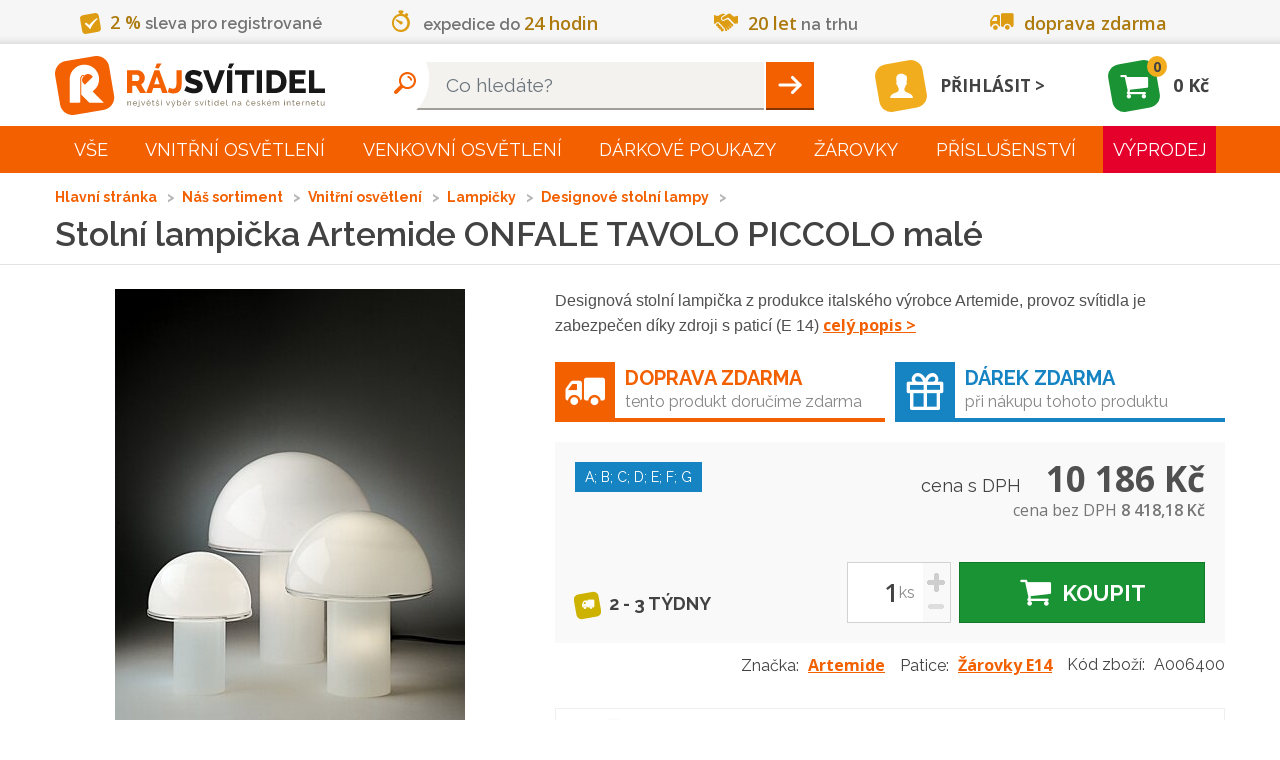

--- FILE ---
content_type: text/html; charset=utf-8
request_url: https://www.rajsvitidel.cz/stolni-lampicka-artemide-onfale-tavolo-piccolo-male/
body_size: 103697
content:
<!DOCTYPE html>
<html lang="cs">
<head>
<meta charset="utf-8">
<meta http-equiv="X-UA-Compatible" content="IE=edge">
<meta name="viewport" content="width=device-width, initial-scale=1">
<meta name="viewport" content="width=device-width, initial-scale=1, minimum-scale=0.3, maximum-scale=2">
<meta name="language" content="czech">
<meta name="robots" content="index,follow">
<link rel="canonical" href="/stolni-lampicka-artemide-onfale-tavolo-piccolo-male/">
<title>Stolní lampička Artemide ONFALE TAVOLO PICCOLO malé | RájSvítidel.cz</title>
<meta name="description" content="Prodáváme svítidla do interiéru i venkovní osvětlení. Nabízíme svítidla od vestavných přes koupelnová a kuchyňské osvětlení, dětská a stolní lampy i lampičky.">
<meta name="copyright" content="Arival s.r.o., RajSvitidel.cz">
<meta name="author" content="">
<meta name="keywords" content="designová,bodová,dětská,koupelnová,kuchyňská,lampy,lampičky,lustry,svítidla">
    <link rel="apple-touch-icon" sizes="57x57" type="image/png"
          href="/apple-touch-icon-57x57.png">
    <link rel="apple-touch-icon" sizes="60x60" type="image/png"
          href="/apple-touch-icon-60x60.png">
    <link rel="apple-touch-icon" sizes="72x72" type="image/png"
          href="/apple-touch-icon-72x72.png">
    <link rel="apple-touch-icon" sizes="76x76" type="image/png"
          href="/apple-touch-icon-76x76.png">
    <link rel="apple-touch-icon" sizes="114x114" type="image/png"
          href="/apple-touch-icon-114x114.png">
    <link rel="apple-touch-icon" sizes="120x120" type="image/png"
          href="/apple-touch-icon-120x120.png">
    <link rel="apple-touch-icon" sizes="144x144" type="image/png"
          href="/apple-touch-icon-144x144.png">
    <link rel="apple-touch-icon" sizes="152x152" type="image/png"
          href="/apple-touch-icon-152x152.png">
    <link rel="apple-touch-icon" sizes="180x180" type="image/png"
          href="/apple-touch-icon-180x180.png">
    <link rel="icon" sizes="16x16" type="image/png"
          href="/favicon-16x16.png">
    <link rel="icon" sizes="32x32" type="image/png"
          href="/favicon-32x32.png">
    <link rel="icon" sizes="96x96" type="image/png"
          href="/favicon-96x96.png">
    <link rel="icon" sizes="192x192" type="image/png"
          href="/android-chrome-192x192.png">
<link rel="manifest" href="/manifest.json" crossorigin="use-credentials">
<link rel="mask-icon" href="/safari-pinned-tab.svg" color="#5bbad5">
<meta name="msapplication-TileColor" content="#da532c">
<meta name="msapplication-TileImage" content="mstile-144x144.png">
<meta name="theme-color" content="#ffffff">
<link href="https://fonts.googleapis.com/css?family=Open+Sans:300,400,600,700,900&amp;subset=latin,latin-ext"
      rel="stylesheet" type="text/css" nonce="53ZS6NdfmmyRU4j9iO6PaA==">
<link href="https://fonts.googleapis.com/css?family=Raleway:300,400,600,700,900&amp;subset=latin,latin-ext"
      rel="stylesheet" type="text/css" nonce="53ZS6NdfmmyRU4j9iO6PaA==">
<link nonce="53ZS6NdfmmyRU4j9iO6PaA==" rel="stylesheet" type="text/css" href="/assets/front/style.1764143999.css">
<style>
    body.no-js .loading {
        opacity: 1;
    }

    body.no-js .loading::before {
        display: none;
    }
</style>
<script type="application/ld+json">[{"@context":"http://schema.org/","@type":"ElectronicsStore","name":"RájSvítidel.cz","url":"https://www.rajsvitidel.cz/","openingHours":["Mo-Fr 8:00-17:00","Sa 9:00-12:00"],"currenciesAccepted":"CZK","paymentAccepted":"platba v hotovosti, platba bankovním převodem, na dobírku, platební kartou, platba GoPay, cash, credit card","address":"Arival s.r.o., Pekárenská 510/77a, 37004","hasMap":"https://goo.gl/maps/W1zJGmCTn7y","logo":"https://www.rajsvitidel.cz/res/front/img/rajsvitidel-logo.svg","telephone":"+420 724 807 063","legalName":"Arival s.r.o., RajSvitidel.cz","priceRange":"100CZK - 200000CZK","image":"https://www.rajsvitidel.cz/res/front/img/rajsvitidel-logo.svg"},{"@context":"http://schema.org/","@type":"Product","name":"Stolní lampička Artemide ONFALE TAVOLO PICCOLO malé","image":"https://www.rajsvitidel.cz/images/pi/10/product-a006400.1310508000.jpg","mpn":"A006400","itemCondition":"http://schema.org/NewCondition","offers":{"@type":"Offer","priceCurrency":"CZK","price":"10186.0000","seller":{"@type":"Organization","name":"RájSvítidel.cz"},"availability":"http://schema.org/OutOfStock","deliveryLeadTime":{"@type":"QuantitativeValue","unitCode":"DAY","value":17}},"additionalProperty":[{"@type":"PropertyValue","name":"Energetická třída","value":"A; B; C; D; E; F; G"},{"@type":"PropertyValue","name":"Světelný zdroj součástí balení","value":"Ano"},{"@type":"PropertyValue","name":"Záruka","value":"2 roky"},{"@type":"PropertyValue","name":"Barva","value":"bílá"},{"@type":"PropertyValue","name":"Šířka","value":"10 cm"},{"@type":"PropertyValue","name":"Výška","value":"26 cm"},{"@type":"PropertyValue","name":"Napájecí zdroj součástí","value":"Ne"},{"@type":"PropertyValue","name":"Možné stmívat","value":"Ne"},{"@type":"PropertyValue","name":"Stmívač součástí","value":"Ne"},{"@type":"PropertyValue","name":"Patice","value":"E14"},{"@type":"PropertyValue","name":"Napájení","value":"230 V"},{"@type":"PropertyValue","name":"Příkon","value":"42 W"},{"@type":"PropertyValue","name":"Dálkové ovládání","value":"Ne"},{"@type":"PropertyValue","name":"Možná montáž bez tyče","value":"Ne"},{"@type":"PropertyValue","name":"Tvar","value":"kulaté"},{"@type":"PropertyValue","name":"Osazeno paticí","value":"1x E14 42W"}],"description":"Designová stolní lampička z produkce italského výrobce Artemide, provoz svítidla je zabezpečen díky zdroji s paticí (E 14)","brand":{"@type":"Thing","name":"Artemide"}}]</script>
    <script nonce="53ZS6NdfmmyRU4j9iO6PaA==" type="text/javascript">
!function(){"use strict";!function(e,n){const t="script",o=n.getElementsByTagName(t)[0],i="async"in o,c=[],l={},a={};e.containers=a;let d=0;e.arival=e.arival||{};const r={};e.arival.loader=r;const _dump=function(){};function _forElements(e,n){for(const t in e)e.hasOwnProperty(t)&&n.call(n,t,e[t])}function _haveAllDependencies(e){let n=!0;return _forElements(e,function(e,t){-1===c.indexOf(t)&&(n=!1)}),n}function _runDependencies(e){const t=setTimeout(function(){clearTimeout(t),_dump("(loader) dispatch:",e.d,e.c),e.c.call(e.c,a,n)},0)}function _fireCallbacksIfHaveDependencies(e){c.push(e),_forElements(l,function(e,n){_haveAllDependencies(n.d)&&(_runDependencies(n),delete l[e])})}function _loadScript(e,c,l){let a;i?(a=function _createScriptTag(e,o){const i=n.createElement(t);return i.id=e,i.src=o,i.crossOrigin="anonymous",i}(e,c),l&&(a.async=l),a.nonce=o.nonce,function _appendScript(e){var n;null===(n=o.parentNode)||void 0===n||n.appendChild(e)}(a),a.onload=function(){r.loaded(this.id)}):(n.write(["<",t,' src="',c,'" data-loaded="true"',l?" defer":"","></",t,">"].join("")),n.write(["<",t,">window.arival.loader.loaded('",e,"')</",t,">"].join("")))}e._dump=_dump,r.inicialized=function(e){_fireCallbacksIfHaveDependencies(`inicialized-${e}`)},r.loaded=function(e){_fireCallbacksIfHaveDependencies(`loaded-${e}`)};let s=null;function _detectUsePolyfill(){return null===s&&(s=!("assign"in Object)||"undefined"==typeof fetch),s}r.load=function(e){_forElements(e,function(e,n){const t=!n.hasOwnProperty("async")||!!n.async;_loadScript(e,n.url,t)})},r.run=function(e,n){_detectUsePolyfill()&&e.push("loaded-polyfill");const t={d:e,c:n};_dump("(loader) require: ",t.d,t.c),_haveAllDependencies(e)?_runDependencies(t):l[d++]=t},e.arivalAppLoaded=r.loaded,e.arivalAppLoad=r.load,e.arivalAppRun=r.run;const documentReady=function(){r.loaded("document"),n.removeEventListener("DOMContentLoaded",documentReady)};/complete|interactive|loaded/.test(n.readyState)?documentReady():n.addEventListener("DOMContentLoaded",documentReady,!1),_detectUsePolyfill()&&_loadScript("polyfill","/assets/polyfill/script.js",!1)}(window,document)}();
//# sourceMappingURL=/assets/common/loader.js.map
!function(){"use strict";!function(e,n){n.arival=n.arival||{};const t={};n.arival.utils=t,t.getCookieByName=function(n){const t=decodeURIComponent(e.cookie).match(new RegExp("(?:^| )"+n+"=([^;]+)"));return t?t[1]:""};const o={};n.arival.userConsets=o,o.name="_cc_20240307",o.getStoraged=function(){const e=t.getCookieByName(o.name);try{return JSON.parse(e)}catch(e){}return null},o.allowed=function(e){const n=o.getStoraged();return null!==n&&"granted"===n[e]},t.extendShallow=Object.assign||function(e){e=e||{};for(var n=1;n<arguments.length;n++)if(arguments[n])for(var t in arguments[n])arguments[n].hasOwnProperty(t)&&(e[t]=arguments[n][t]);return e},t.diffObject=function(e,n){return Object.getOwnPropertyNames(e).reduce(function(t,o){return n.hasOwnProperty(o)&&e[o]!==n[o]&&(t[o]=n[o]),t},{})},t.isEmpty=function(e){for(let n in e)if(e.hasOwnProperty(n))return!1;return!0},n.getCookieByName=t.getCookieByName,n.extendShallow=t.extendShallow}(document,window)}();
//# sourceMappingURL=/assets/common/utils.js.map

!function(w, n, s){
  w.arival.loader.run(['loaded-zbozi-script'], function(containers, document) {
    var identityIdentifier = {};
    w.sznIVA.IS.updateIdentities(identityIdentifier);
    var userConsent = w.arival.userConsets.allowed('ad_storage') ? 1 : 0;
    var retargetingConf = {rtgId:s,consent:userConsent,itemId:"810",category:"Dům, byt a zahrada | Osvětlení | Svítidla | Lampičky",pageType:"offerdetail"};
    w.rc.retargetingHit(retargetingConf);
  });
}(window, 'sklik', '19929');

    </script>
</head>
<body class="no-js">
<script nonce="53ZS6NdfmmyRU4j9iO6PaA==" type="text/javascript">
!function(){"use strict";!function(n,s){s.__stack__=[];const a=n.body;a&&(a.className=a.className.replace("no-js","run-js")+(s.location.hash?" fragment loading":""))}(document,window)}();
//# sourceMappingURL=/assets/common/initialize.js.map
!function(w,n){
  w[n]=w[n]||[];
  function gtag() { w[n].push(arguments); }
  w['gtag'] = gtag;

  var ccs = {"functionality_storage":"granted","analytics_storage":"denied","ad_user_data":"denied","ad_storage":"denied","ad_personalization":"denied"}
  var utils = w.arival.utils;
  w['arivalUpdateCcs'] = function(o) {
    if (ccs !== o) {
      var diff = utils.diffObject(ccs, o);
      if(!utils.isEmpty(diff)){
        gtag('consent', 'update', diff);
      }
      ccs = utils.extendShallow(ccs, o);
    }
  };

  gtag('consent', 'default', ccs);
  w[n].push({ 'event':'gtm.js', 'gtm.start': new Date().getTime() });

  var o = w.arival.userConsets.getStoraged();
  if (null === o ) {
    o = ccs;
  }
  w['arivalUpdateCcs'].call(this, o);
}(window,'dataLayer');
!function(w){
w.___gcfg = {"lang":"cs"};
}(window);
!function(w){
  w.fbAsyncInit = function(){ FB.init({"appId":"251386431713808","status":true,"cookie":true,"xfbml":true,"version":"v2.2"}) };
}(window);
arival.loader.load({"main-script":{"url":"/assets/front/script.1764143999.js","async":true},"twitter-script":{"url":"https://platform.twitter.com/widgets.js","async":true},"zbozi-script":{"url":"https://c.seznam.cz/js/rc.js","async":false},"gtm-script":{"url":"https://www.googletagmanager.com/gtm.js?id=GTM-KQSZCG","async":true},"google-script":{"url":"https://apis.google.com/js/platform.js","async":true},"facebook-script":{"url":"https://connect.facebook.net/cs_CZ/sdk.js","async":true}});
</script>

<noscript><iframe src="//www.googletagmanager.com/ns.html?id=GTM-KQSZCG" height="0" width="0" style="display:none;visibility:hidden"></iframe></noscript><header id="header">
    <div id="header-advantages">
<div class="advantages">
    <div class="container">
        <div class="flex flex-around">
            <span class="advantage a-1"><i class="icon-check"></i><mark>2&nbsp;%</mark> sleva pro registrované</span>
            <span class="advantage a-2"><i class="icon-time"></i>expedice do <mark>24 hodin</mark></span>
            <span class="advantage a-3"><i class="icon-handshake"></i><mark>20 let</mark> na trhu</span>
            <span class="advantage a-4"><i class="icon-shipping"></i><mark>doprava zdarma</mark></span>
        </div>
    </div>
</div>
    </div>
    <nav class="navbar navbar-static-top" id="navbar-main">
        <div class="container flex">
            <a class="navbar-brand" href="/">
                    <picture>
                        <source srcset="/res/front/img/rajsvitidel-logo-black.svg" type="image/svg+xml">
                        <img src="/res/front/img/rajsvitidel-logo-black.png" alt="Logo">
                    </picture>
            </a>

<div class="search-container search-form">
    <form action="/hledani/" method="get" id="header-search">
        <input type="text" name="q" autocomplete="off" class="typeahead form-control" placeholder="Co hledáte?" data-currency="Kč" data-autocomplete-url="/napovez/main/?q=__QUERY_PLACEHOLDER__" id="frm-header-searchForm-form-q"><button type="submit" id="search" class="text-hide btn" value="Hleadat">Hleadat</button>
    </form>

</div>
<div class="search-container search-link">
    <a href="#"></a>
</div>

<div id="snippet-header-user-header-user">
        <a class="user-link" href="/login/">
            <span class="user-icon logged-out"><i class="icon-user"></i></span>
            <span class="user-login">Přihlásit</span>
        </a>
</div><div id="snippet-header-cart-header-basket">
    <a class="basket" href="/kos/">
        <span class="basket-icon basket-widget-icon">
            <i class="icon-cart"></i>
        </span>
        <span class="basket-count">0</span>
        <span class="basket-sum">0 Kč</span>
    </a>
</div>
            <div class="rmm-toggle">
                <button class="menu-button rmm-toggle-button" type="button" data-toggle="collapse" data-target="#main-menu"><span class="icon-bar"></span><span class="icon-bar"></span><span class="icon-bar"></span></button>
            </div>
        </div>
    </nav>
</header>
<nav id="navbar-menu">
    <hr class="d-lg-none">
    <div class="rmm container">
        <ul id="main-menu" class="rmm-main-menu"><li class="first branch"><a href="/kompletni-sortiment/">Vše</a><div class="link-detail"><h3>Vše</h3><p></p></div><ul class="menu_level_1"><li class="first"><a title="Světla do dětského pokoje" href="/interier/detska-svitidla/">Světla do dětského pokoje</a><div class="link-detail"><img src="/res/front/img/categories/7.jpg" alt="Světla do dětského pokoje"><h3>Světla do dětského pokoje</h3><p>Světla do dětského pokoje vašich ratolestí od předního prodejce v ČR ✨ Praktické i hravé modely, skvělé ceny a rychlá lhůta dodání ✨ </p></div></li><li><a title="Světla do koupelny" href="/interier/koupelnova-svitidla/">Světla do koupelny</a><div class="link-detail"><img src="/res/front/img/categories/9.jpg" alt="Světla do koupelny"><h3>Světla do koupelny</h3><p>Nabízíme světla do koupelny pro všechny typy koupelen ✨ Bodové, nástěnné nebo stropní? Vyberte si to pravé z naší široké nabídky ✨</p></div></li><li><a title="Světla do kuchyně" href="/interier/kuchynska-svitidla/">Světla do kuchyně</a><div class="link-detail"><img src="/res/front/img/categories/10.jpg" alt="Světla do kuchyně"><h3>Světla do kuchyně</h3><p>Světla do kuchyně od předního prodejce osvětlení v ČR ✨ Seženete u nás i celé modelové řady ✨ Kuchyňská svítidla z Ráje jsou za super ceny ✨</p></div></li><li><a title="Nástěnná svítidla" href="/interier/nastenna-a-stropni-svitidla/">Nástěnná svítidla</a><div class="link-detail"><img src="/res/front/img/categories/14.jpg" alt="Nástěnná svítidla"><h3>Nástěnná svítidla</h3><p>Nástěnná svítidla. Nabízíme široký sortiment stylových designových nástěnných a svítidel za výhodné ceny. Zboží skladem, rychlé dodání. </p></div></li><li><a title="Osvětlení schodiště" href="/interier/osvetleni-schodiste/">Osvětlení schodiště</a><div class="link-detail"><img src="/res/front/img/categories/260.jpg" alt="Osvětlení schodiště"><h3>Osvětlení schodiště</h3><p>Osvětlení schodiště je nedocenitelným pomocníkem ✨ Díky praktickému senzoru pohybu už nikdy nebudete muset hledat vypínač ✨</p></div></li><li><a title="Zrcadla" href="/interier/zrcadla/">Zrcadla</a><div class="link-detail"><img src="/res/front/img/categories/260.jpg" alt="Zrcadla"><h3>Zrcadla</h3><p></p></div></li><li><a title="Lustry" href="/interier/lustry-zavesna-svitidla/">Lustry</a><div class="link-detail"><img src="/res/front/img/categories/57.jpg" alt="Lustry"><h3>Lustry</h3><p>Lustry a závěsná svítidla ve stovkách provedení a do všech druhů místností. Obrovská nabídka lustrů, nízké ceny a špičkový zákaznický servis. Samozřejmostí je perfektní&amp;hellip;</p></div></li><li><a title="Chytré osvětlení" href="/interier/chytre-osvetleni/">Chytré osvětlení</a><div class="link-detail"><img src="/res/front/img/categories/260.jpg" alt="Chytré osvětlení"><h3>Chytré osvětlení</h3><p>Chytré osvětlení v podobě SMART svítidel, či chytrých žárovek nebo LED pásků.</p></div></li><li><a title="Svítidla s čidlem" href="/interier/svitidla-s-cidlem/">Svítidla s čidlem</a><div class="link-detail"><img src="/res/front/img/categories/260.jpg" alt="Svítidla s čidlem"><h3>Svítidla s čidlem</h3><p></p></div></li><li><a title="Světla do obýváku" href="/interier/svetla-do-obyvaku/">Světla do obýváku</a><div class="link-detail"><img src="/res/front/img/categories/260.jpg" alt="Světla do obýváku"><h3>Světla do obýváku</h3><p>Přinášíme Vám široký výběr světel do obýváku TOP kvality ✨ Vyberte si svítidla dle stylu vašeho interiéru a osobních preferencí od předního prodejce ✨</p></div></li><li><a title="Osvětlení do ložnice" href="/interier/osvetleni-do-loznice/">Osvětlení do ložnice</a><div class="link-detail"><img src="/res/front/img/categories/260.jpg" alt="Osvětlení do ložnice"><h3>Osvětlení do ložnice</h3><p>Pozvedněte estetiku vaší ložnice na ještě vyšší úroveň s naším osvětlením ✨ Široký výběr kvalitních světel od renomovaného českého prodejce  ✨</p></div></li><li><a title="Osvětlení chodby" href="/interier/osvetleni-chodby/">Osvětlení chodby</a><div class="link-detail"><img src="/res/front/img/categories/260.jpg" alt="Osvětlení chodby"><h3>Osvětlení chodby</h3><p>Každá místnost si zasluhuje kvalitní a estetické osvětlení, včetně chodby ✨ Pořiďte si kvalitní osvětlení chodby od renomovaného prodejce ✨</p></div></li><li><a title="LED osvětlení" href="/interier/led-svitidla/">LED osvětlení</a><div class="link-detail"><img src="/res/front/img/categories/83.jpg" alt="LED osvětlení"><h3>LED osvětlení</h3><p>Velký výběr LED osvětlení a svítidel pro vaši domácnost i firmu. Velkorysé ceny, renomovaní výrobci LED osvětlení, odpovědný přístup i odborné poradenství.</p></div></li><li><a title="Lampy" href="/interier/lampy/">Lampy</a><div class="link-detail"><img src="/res/front/img/categories/86.jpg" alt="Lampy"><h3>Lampy</h3><p>Lampy, Lampy se stmívačem nejen do vašeho obýváku za výhodné ceny. Velký výběr značek, barev i provedení. Zvolte ten správná eshop se svítidly.</p></div></li><li><a title="Vánoční osvětlení" href="/interier/vanocni-osvetleni/">Vánoční osvětlení</a><div class="link-detail"><img src="/res/front/img/categories/90.jpg" alt="Vánoční osvětlení"><h3>Vánoční osvětlení</h3><p>Vánoční osvětlení, řetězy, a mnohem více naleznete v našem sortimentu. Ozdobte si byt i dům kvalitní a bezpečnou vánoční dekorativní tématikou.</p></div></li><li><a title="Osvětlení kanceláře" href="/interier/osvetleni-kancelare/">Osvětlení kanceláře</a><div class="link-detail"><img src="/res/front/img/categories/260.jpg" alt="Osvětlení kanceláře"><h3>Osvětlení kanceláře</h3><p>Máme pro vás kvalitní osvětlení do kancelářských prostor ✨ Skvělé ceny, mnoho produktů na výběr, téměř vše fyzicky skladem a ihned k odeslání ✨</p></div></li><li><a title="Stropní svítidla (stropnice)" href="/interier/stropni-svitidla/">Stropní svítidla (stropnice)</a><div class="link-detail"><img src="/res/front/img/categories/166.jpg" alt="Stropní svítidla (stropnice)"><h3>Stropní svítidla (stropnice)</h3><p>Ideální svítidla do místností s krátkým cyklem světla. Vyberte si z nepřeberné nabídky stropních světel na jednom z největších eshopů v ČR. Máme levné i luxusní modely.</p></div></li><li><a title="Lampičky" href="/interier/lampicky/">Lampičky</a><div class="link-detail"><img src="/res/front/img/categories/209.jpg" alt="Lampičky"><h3>Lampičky</h3><p>Lampičky do domácnosti i kanceláře od jednoho z největších e-shopů s osvětlením. Skvělé ceny rychlé dodání a více jak 70 výdejních míst po celé ČR.</p></div></li><li><a title="Bodová svítidla" href="/interier/bodova-svitidla/">Bodová svítidla</a><div class="link-detail"><img src="/res/front/img/categories/210.jpg" alt="Bodová svítidla"><h3>Bodová svítidla</h3><p>Bodové osvětlení a svítidla - E-shop nabízející svítidla a osvětlení do interiéru i exteriéru, svítidla do kuchyně, koupelen, obýváků, zahrad a mnohem</p></div></li><li><a title="Technické osvětlení" href="/interier/prumyslova-svitidla/">Technické osvětlení</a><div class="link-detail"><img src="/res/front/img/categories/212.jpg" alt="Technické osvětlení"><h3>Technické osvětlení</h3><p>Výběr průmyslových druhů osvětlení za rozumné ceny. Odolné konstrukce i tvrzená skla. Průmyslová svítidla jsou rovněž vhodná jako sklepní osvětlení. Vybírejte u&amp;hellip;</p></div></li><li><a title="Svítící dekorace a doplňky" href="/interier/svitici-doplnky/">Svítící dekorace a doplňky</a><div class="link-detail"><img src="/res/front/img/categories/213.jpg" alt="Svítící dekorace a doplňky"><h3>Svítící dekorace a doplňky</h3><p>Pořiďte sobě, nebo svým blízkým čelovku, reflexní pásky, nebo užitečnou LED lampu. Tyto svítící doplňky se hodí na kolo, do auta i ve volné přírodě.</p></div></li><li><a title="Kolejnicové systémy" href="/interier/kolejnicove-systemy/">Kolejnicové systémy</a><div class="link-detail"><img src="/res/front/img/categories/228.jpg" alt="Kolejnicové systémy"><h3>Kolejnicové systémy</h3><p>Kolejnicové světelné sytémy pro obchody, výstavní síně i designové prostory. Mimořádná kvalita, respektovaný výrobce a nekonečno možností kolejnicových systémů.</p></div></li><li><a title="Stropní ventilátory" href="/interier/ventilatory/">Stropní ventilátory</a><div class="link-detail"><img src="/res/front/img/categories/253.jpg" alt="Stropní ventilátory"><h3>Stropní ventilátory</h3><p>Teď už Vám doma ani v kanceláři horko nebude. Obyčejné či svítící, elegantní i vtipné stropní ventilátory značky Faro.</p></div></li><li><a title="Venkovní svítící dekorace" href="/exterier/venkovni-svitici-dekorace/">Venkovní svítící dekorace</a><div class="link-detail"><img src="/res/front/img/categories/25.jpg" alt="Venkovní svítící dekorace"><h3>Venkovní svítící dekorace</h3><p>Udělejte si radost venkovní svítící dekorací. Vhodné do zahrad i pergol.</p></div></li><li><a title="Venkovní čidlo pohybu a soumraku" href="/exterier/detektory-pohybu/">Venkovní čidlo pohybu a soumraku</a><div class="link-detail"><img src="/res/front/img/categories/25.jpg" alt="Venkovní čidlo pohybu a soumraku"><h3>Venkovní čidlo pohybu a soumraku</h3><p>Venkovní čidla pohybu a soumraku pro bezpečnost a úsporu energie ✨ Vyberte si z našeho sortimentu kvalitních čidel ✨ Pořiďte si svítidla z Ráje ✨</p></div></li><li><a title="Venkovní stropní světla" href="/exterier/venkovni-stropni-svitidla/">Venkovní stropní světla</a><div class="link-detail"><img src="/res/front/img/categories/25.jpg" alt="Venkovní stropní světla"><h3>Venkovní stropní světla</h3><p>Stylová a funkční venkovní stropní světla pro váš exteriér ✨ Vybírejte z naší široké nabídky ✨ Pořiďte si svítidla z Ráje ✨</p></div></li><li><a title="Osvětlení pergoly" href="/exterier/osvetleni-pergoly/">Osvětlení pergoly</a><div class="link-detail"><img src="/res/front/img/categories/25.jpg" alt="Osvětlení pergoly"><h3>Osvětlení pergoly</h3><p>Osvětlení pergoly pro útulnou atmosféru a stylové osvětlení vaší zahrady ✨ Prohlédněte si naši kolekci ✨ Pořiďte si svítidla z Ráje ✨</p></div></li><li><a title="Venkovní bodové osvětlení" href="/exterier/venkovni-bodove-osvetleni/">Venkovní bodové osvětlení</a><div class="link-detail"><img src="/res/front/img/categories/25.jpg" alt="Venkovní bodové osvětlení"><h3>Venkovní bodové osvětlení</h3><p>Venkovní bodové osvětlení pro přesné a efektivní osvětlení zahrady ✨ Objevte naši nabídku bodového osvětlení ✨ Pořiďte si svítidla z Ráje ✨</p></div></li><li><a title="Venkovní světla s čidlem" href="/exterier/venkovni-svitidla-osvetleni-s-cidlem/">Venkovní světla s čidlem</a><div class="link-detail"><img src="/res/front/img/categories/96.jpg" alt="Venkovní světla s čidlem"><h3>Venkovní světla s čidlem</h3><p>Venkovní světla s čidlem pro chytré a úsporné osvětlení ✨ Ideální pro zvýšení bezpečnosti vašeho domova ✨ Pořiďte si svítidla z Ráje ✨</p></div></li><li><a title="Venkovní lampy" href="/exterier/zahradni-lampy/">Venkovní lampy</a><div class="link-detail"><img src="/res/front/img/categories/25.jpg" alt="Venkovní lampy"><h3>Venkovní lampy</h3><p>Venkovní lampy pro klasické a moderní osvětlení vaší zahrady ✨ Vyberte si z naší nabídky venkovních lamp ✨ Pořiďte si svítidla z Ráje ✨</p></div></li><li><a title="Reflektory" href="/exterier/venkovni-reflektory/">Reflektory</a><div class="link-detail"><img src="/res/front/img/categories/102.jpg" alt="Reflektory"><h3>Reflektory</h3><p>Reflektory pro silné a spolehlivé venkovní osvětlení ✨ Ideální pro osvětlení velkých ploch a zvýšení bezpečnosti ✨ Pořiďte si svítidla z Ráje ✨</p></div></li><li><a title="Venkovní nástěnná světla" href="/exterier/venkovni-svitidla-nastenna/">Venkovní nástěnná světla</a><div class="link-detail"><img src="/res/front/img/categories/149.jpg" alt="Venkovní nástěnná světla"><h3>Venkovní nástěnná světla</h3><p>Venkovní nástěnná světla pro dokonalé osvětlení exteriéru ✨ Vyberte si z různých designů a stylů ✨ Pořiďte si svítidla z Ráje ✨</p></div></li><li><a title="Venkovní závěsná světla" href="/exterier/venkovni-svitidla-zavesna/">Venkovní závěsná světla</a><div class="link-detail"><img src="/res/front/img/categories/150.jpg" alt="Venkovní závěsná světla"><h3>Venkovní závěsná světla</h3><p>Elegantní venkovní závěsná světla pro stylový vzhled vašeho exteriéru ✨ Prohlédněte si naši širokou nabídku ✨ Pořiďte si svítidla z Ráje ✨</p></div></li><li><a title="Venkovní světla do země" href="/exterier/venkovni-svitidlo-zemni/">Venkovní světla do země</a><div class="link-detail"><img src="/res/front/img/categories/151.jpg" alt="Venkovní světla do země"><h3>Venkovní světla do země</h3><p>Venkovní světla do země pro zvýraznění zahradních prvků a cest ✨ Objevte naši kolekci praktických světel ✨ Pořiďte si svítidla z Ráje ✨</p></div></li><li><a title="Venkovní zapuštěné osvětlení" href="/exterier/venkovni-svitidla-zapustenna/">Venkovní zapuštěné osvětlení</a><div class="link-detail"><img src="/res/front/img/categories/152.jpg" alt="Venkovní zapuštěné osvětlení"><h3>Venkovní zapuštěné osvětlení</h3><p>Venkovní zapuštěné osvětlení pro moderní a nenápadný vzhled ✨ Perfektní řešení pro osvětlení cest a teras ✨ Pořiďte si svítidla z Ráje ✨</p></div></li><li><a title="Bazénové osvětlení" href="/exterier/osvetleni-do-bazenu/">Bazénové osvětlení</a><div class="link-detail"><img src="/res/front/img/categories/216.jpg" alt="Bazénové osvětlení"><h3>Bazénové osvětlení</h3><p>Bazénové osvětlení pro bezpečnost a atmosféru ✨ Osvětlete svůj bazén stylově a efektivně ✨ Pořiďte si bazénová svítidla z Ráje ✨</p></div></li><li><a title="Žárovky" href="/zarovky/">Žárovky</a><div class="link-detail"><img src="/res/front/img/categories/107.jpg" alt="Žárovky"><h3>Žárovky</h3><p>Ohromný výběr žárovek, pásků, trubic, LED zdrojů světla a dalších. Více jak 40 druhů žárovek a patic. Skvělé ceny od TOP prodejce osvětlení v ČR.</p></div></li><li><a title="Kabely a doplňky" href="/ostatni/kabely/">Kabely a doplňky</a><div class="link-detail"><img src="/res/front/img/categories/234.jpg" alt="Kabely a doplňky"><h3>Kabely a doplňky</h3><p>Pokud sháníte nový kabel nebo nějaký doplňěk pro Vaše svítidlo, tak zde si určitě vyberete. Vše od kabelu přes ovladače až ke kolejnicovému systému.</p></div></li><li><a title="Lišty pro LED pásky" href="/ostatni/listy-pro-led-pasky/">Lišty pro LED pásky</a><div class="link-detail"><img src="/res/front/img/categories/295.jpg" alt="Lišty pro LED pásky"><h3>Lišty pro LED pásky</h3><p>Lišty pro LED pásky, které můžete vybírat v kategorii LED osvětlení.</p></div></li><li><a title="Náhradní díly" href="/ostatni/nahradni-dily/">Náhradní díly</a><div class="link-detail"><img src="/res/front/img/categories/154.jpg" alt="Náhradní díly"><h3>Náhradní díly</h3><p>Rozbila se Vám část oblíbeného svítidla a rádi byste si jej ponechali? Prohlédněte si nabídku náhradních dílů. 
</p></div></li><li><a title="Trafa, napájecí zdroje" href="/ostatni/trafa-napajeci-zdroje/">Trafa, napájecí zdroje</a><div class="link-detail"><img src="/res/front/img/categories/219.jpg" alt="Trafa, napájecí zdroje"><h3>Trafa, napájecí zdroje</h3><p>Vyberte si z široké nabídky traf a napájecích zdrojů.</p></div></li><li><a title="Náhradní stínidla, širmy" href="/ostatni/stinidla-sirmy/">Náhradní stínidla, širmy</a><div class="link-detail"><img src="/res/front/img/categories/232.jpg" alt="Náhradní stínidla, širmy"><h3>Náhradní stínidla, širmy</h3><p>Pokud potřebujete vyměnit zničené stínítko nebo jen chcete oživit svou starou lampičku, pak jste na správném místě. </p></div></li><li class="last"><a title="Podstavce pro lampy/čky" href="/ostatni/podstavec/">Podstavce pro lampy/čky</a><div class="link-detail"><img src="/res/front/img/categories/233.jpg" alt="Podstavce pro lampy/čky"><h3>Podstavce pro lampy/čky</h3><p>Máte zničený podstavec oblíbené lampy či lampičky a novou nechcete? Vybírejte z široké nabídky náhradnách podstavců pro lampy i lampičky.</p></div></li></ul></li><li class="branch"><a title="Vnitřní osvětlení" href="/interier/">Vnitřní osvětlení</a><div class="link-detail"><img src="/res/front/img/categories/260.jpg" alt="Vnitřní osvětlení"><h3>Vnitřní osvětlení</h3><p>U nás najdete široký sortiment vnitřního osvětlení ✨ Nabízíme svítidla od vestavných přes koupelnová až po stojací lampy a stolní lampičky ✨</p></div><ul class="menu_level_1"><li class="first branch"><a title="Světla do dětského pokoje" href="/interier/detska-svitidla/">Světla do dětského pokoje</a><div class="link-detail"><img src="/res/front/img/categories/7.jpg" alt="Světla do dětského pokoje"><h3>Světla do dětského pokoje</h3><p>Světla do dětského pokoje vašich ratolestí od předního prodejce v ČR ✨ Praktické i hravé modely, skvělé ceny a rychlá lhůta dodání ✨ </p></div><ul class="menu_level_2"><li class="first"><a title="Dětské lustry" href="/interier/detska-svitidla/lustry/">Dětské lustry</a><div class="link-detail"><img src="/res/front/img/categories/7.jpg" alt="Dětské lustry"><h3>Dětské lustry</h3><p>Osvětlete království vašich ratolestí dětským lustrem v TOP kvalitě a krásném designu ✨ Osvětlení do dětského pokoje od předního prodejce v ČR ✨</p></div></li><li><a title="Dětské lampičky" href="/interier/detska-svitidla/lampicky/">Dětské lampičky</a><div class="link-detail"><img src="/res/front/img/categories/7.jpg" alt="Dětské lampičky"><h3>Dětské lampičky</h3><p>Kvalitní lampičky do dětského pokoje ochrání vaše ratolesti před každým bubákem ✨ TOP kvalita od předního českého prodejce osvětlení ✨</p></div></li><li><a title="Dětská stropní svítidla" href="/interier/detska-svitidla/stropni/">Dětská stropní svítidla</a><div class="link-detail"><img src="/res/front/img/categories/7.jpg" alt="Dětská stropní svítidla"><h3>Dětská stropní svítidla</h3><p>Osvětlete království vašich ratolestí dětským stropním svítidlem TOP kvality v krásném designu ✨ Světla do dětského pokoje od předního prodejce ✨</p></div></li><li class="last"><a title="Dětské svítící dekorace" href="/interier/detska-svitidla/svitici-dekorace/">Dětské svítící dekorace</a><div class="link-detail"><img src="/res/front/img/categories/7.jpg" alt="Dětské svítící dekorace"><h3>Dětské svítící dekorace</h3><p></p></div></li></ul></li><li class="branch"><a title="Světla do koupelny" href="/interier/koupelnova-svitidla/">Světla do koupelny</a><div class="link-detail"><img src="/res/front/img/categories/9.jpg" alt="Světla do koupelny"><h3>Světla do koupelny</h3><p>Nabízíme světla do koupelny pro všechny typy koupelen ✨ Bodové, nástěnné nebo stropní? Vyberte si to pravé z naší široké nabídky ✨</p></div><ul class="menu_level_2"><li class="first"><a title="Bodová světla do koupelny" href="/interier/koupelnova-svitidla/bodova-svetla-do-koupelny/">Bodová světla do koupelny</a><div class="link-detail"><img src="/res/front/img/categories/9.jpg" alt="Bodová světla do koupelny"><h3>Bodová světla do koupelny</h3><p>Posviťte si v koupelně kvalitními bodovými světly od renomovaného českého prodejce ✨ Na našem e-shopu najdete široký výběr kvalitního osvětlení ✨</p></div></li><li><a title="Zrcadla do koupelny s osvětlením" href="/interier/koupelnova-svitidla/zrcadla-zrcatka/">Zrcadla do koupelny s osvětlením</a><div class="link-detail"><img src="/res/front/img/categories/9.jpg" alt="Zrcadla do koupelny s osvětlením"><h3>Zrcadla do koupelny s osvětlením</h3><p>Zrcadla do koupelny s osvětlením od jednoho z TOP prodejců v ČR ✨ Koupelnová zrcadla s osvětlením za super ceny, 98% zboží fyzicky skladem ✨</p></div></li><li><a title="Stropní světla do koupelny" href="/interier/koupelnova-svitidla/stropni-osvetleni/">Stropní světla do koupelny</a><div class="link-detail"><img src="/res/front/img/categories/9.jpg" alt="Stropní světla do koupelny"><h3>Stropní světla do koupelny</h3><p>Stropní světla do koupelny se skvělým poměrem ceny a výkonu ✨ TOP český prodejce, skvělé ceny, rychlá doprava a snadná výměna ✨</p></div></li><li><a title="Nástěnná svítidla do koupelny" href="/interier/koupelnova-svitidla/nastenne-osvetleni/">Nástěnná svítidla do koupelny</a><div class="link-detail"><img src="/res/front/img/categories/176.jpg" alt="Nástěnná svítidla do koupelny"><h3>Nástěnná svítidla do koupelny</h3><p>Prověřený prodejce nástěnných svítidel do koupelny ✨ Skvělé ceny, mnoho produktů na výběr, téměř vše fyzicky skladem a ihned k odeslání ✨</p></div></li><li class="last"><a title="Koupelnová světla nad zrcadlo" href="/interier/koupelnova-svitidla/svetlo-primo-nad-zrcadlo/">Koupelnová světla nad zrcadlo</a><div class="link-detail"><img src="/res/front/img/categories/9.jpg" alt="Koupelnová světla nad zrcadlo"><h3>Koupelnová světla nad zrcadlo</h3><p>Máme pro vás kvalitní koupelnová světla nad zrcadlo ✨ Mnoho druhů a modelů, příznivé ceny a téměř vše ihned k odeslání ✨  Posviťte si na sebe ✨ </p></div></li></ul></li><li class="branch"><a title="Světla do kuchyně" href="/interier/kuchynska-svitidla/">Světla do kuchyně</a><div class="link-detail"><img src="/res/front/img/categories/10.jpg" alt="Světla do kuchyně"><h3>Světla do kuchyně</h3><p>Světla do kuchyně od předního prodejce osvětlení v ČR ✨ Seženete u nás i celé modelové řady ✨ Kuchyňská svítidla z Ráje jsou za super ceny ✨</p></div><ul class="menu_level_2"><li class="first"><a title="Stropní světla do kuchyně" href="/interier/kuchynska-svitidla/stropni-svetla-do-kuchyne/">Stropní světla do kuchyně</a><div class="link-detail"><img src="/res/front/img/categories/10.jpg" alt="Stropní světla do kuchyně"><h3>Stropní světla do kuchyně</h3><p>Posviťte si na vaření kvalitními stropními světly do kuchyně ✨ Na našem e-shopu najdete široký výběr TOP osvětlení ✨ Renomovaný prodejce ✨</p></div></li><li><a title="Lustry do kuchyně" href="/interier/kuchynska-svitidla/nad-jidelni-stul/">Lustry do kuchyně</a><div class="link-detail"><img src="/res/front/img/categories/10.jpg" alt="Lustry do kuchyně"><h3>Lustry do kuchyně</h3><p>Lustry do kuchyně  za příznivé ceny od jednoho z TOP prodejců v ČR ✨ Mnoho modelů, variant i designových provedení ✨ Vyberte si to pravé ✨</p></div></li><li class="last"><a title="Světla pod kuchyňskou linku" href="/interier/kuchynska-svitidla/osvetleni-pod-kuchynskou-linku/">Světla pod kuchyňskou linku</a><div class="link-detail"><img src="/res/front/img/categories/10.jpg" alt="Světla pod kuchyňskou linku"><h3>Světla pod kuchyňskou linku</h3><p>Světla pod kuchyňskou linku všech možných druhů a variant vč. LED osvětlení ✨ Skvělé ceny, servis a poradenství od jednoho z TOP prodejců v ČR ✨</p></div></li></ul></li><li><a title="Nástěnná svítidla" href="/interier/nastenna-a-stropni-svitidla/">Nástěnná svítidla</a><div class="link-detail"><img src="/res/front/img/categories/14.jpg" alt="Nástěnná svítidla"><h3>Nástěnná svítidla</h3><p>Nástěnná svítidla. Nabízíme široký sortiment stylových designových nástěnných a svítidel za výhodné ceny. Zboží skladem, rychlé dodání. </p></div></li><li><a title="Osvětlení schodiště" href="/interier/osvetleni-schodiste/">Osvětlení schodiště</a><div class="link-detail"><img src="/res/front/img/categories/260.jpg" alt="Osvětlení schodiště"><h3>Osvětlení schodiště</h3><p>Osvětlení schodiště je nedocenitelným pomocníkem ✨ Díky praktickému senzoru pohybu už nikdy nebudete muset hledat vypínač ✨</p></div></li><li><a title="Zrcadla" href="/interier/zrcadla/">Zrcadla</a><div class="link-detail"><img src="/res/front/img/categories/260.jpg" alt="Zrcadla"><h3>Zrcadla</h3><p></p></div></li><li class="branch"><a title="Lustry" href="/interier/lustry-zavesna-svitidla/">Lustry</a><div class="link-detail"><img src="/res/front/img/categories/57.jpg" alt="Lustry"><h3>Lustry</h3><p>Lustry a závěsná svítidla ve stovkách provedení a do všech druhů místností. Obrovská nabídka lustrů, nízké ceny a špičkový zákaznický servis. Samozřejmostí je perfektní&amp;hellip;</p></div><ul class="menu_level_2"><li class="first"><a title="Svítidla pavouk" href="/interier/lustry-zavesna-svitidla/svitidla-pavouk/">Svítidla pavouk</a><div class="link-detail"><img src="/res/front/img/categories/57.jpg" alt="Svítidla pavouk"><h3>Svítidla pavouk</h3><p>Kreativní svítidla pavouk.</p></div></li><li><a title="Moderní lustry" href="/interier/lustry-zavesna-svitidla/moderni-svetla/">Moderní lustry</a><div class="link-detail"><img src="/res/front/img/categories/57.jpg" alt="Moderní lustry"><h3>Moderní lustry</h3><p>Moderní lustry od známých značek TOP kvality za super ceny ✨ Nakupujte moderní lustry na jednom z největších e-shopů v ČR ✨</p></div></li><li><a title="Rustikální lustry" href="/interier/lustry-zavesna-svitidla/zamecka-svetla/">Rustikální lustry</a><div class="link-detail"><img src="/res/front/img/categories/57.jpg" alt="Rustikální lustry"><h3>Rustikální lustry</h3><p>Rustikální lustry v mnoha provedeních a za skvělé ceny ✨ Vyberte si rustikální lustr a ozdobte jím váš interiér ✨ Máme pro vás velký výběr modelů ✨</p></div></li><li><a title="Kancelářská svítidla" href="/interier/lustry-zavesna-svitidla/205-do-pracovny-kancelare/">Kancelářská svítidla</a><div class="link-detail"><img src="/res/front/img/categories/57.jpg" alt="Kancelářská svítidla"><h3>Kancelářská svítidla</h3><p>Kancelářská stropní svítidla pro perfektní celkové osvětlení prostor. Kancelářská svítidla za super ceny a od značkových výrobců nakupujte na Rájsvítidel.cz.</p></div></li><li><a title="Luxusní lustry" href="/interier/lustry-zavesna-svitidla/luxusni-svitidla/">Luxusní lustry</a><div class="link-detail"><img src="/res/front/img/categories/57.jpg" alt="Luxusní lustry"><h3>Luxusní lustry</h3><p>V naší nabídce najdete luxusní lustry, které vás okouzlí ✨ Podívejte se na náš široký výběr těch nejkrásnějších modelů a vyberte si ten pravý pro vás ✨</p></div></li><li><a title="Dřevěné lustry" href="/interier/lustry-zavesna-svitidla/drevena-svitidla/">Dřevěné lustry</a><div class="link-detail"><img src="/res/front/img/categories/57.jpg" alt="Dřevěné lustry"><h3>Dřevěné lustry</h3><p>Dřevěné lustry nepřehlédnutelných designů. Moderní provedení, kvalitní dřevo a skvělé ceny. Nakupujte úžasné dřevěné lustry u TOP prodejce osvětlení v ČR.</p></div></li><li class="last"><a title="Křišťálové lustry" href="/interier/lustry-zavesna-svitidla/kristalove-lustry/">Křišťálové lustry</a><div class="link-detail"><img src="/res/front/img/categories/57.jpg" alt="Křišťálové lustry"><h3>Křišťálové lustry</h3><p></p></div></li></ul></li><li><a title="Chytré osvětlení" href="/interier/chytre-osvetleni/">Chytré osvětlení</a><div class="link-detail"><img src="/res/front/img/categories/260.jpg" alt="Chytré osvětlení"><h3>Chytré osvětlení</h3><p>Chytré osvětlení v podobě SMART svítidel, či chytrých žárovek nebo LED pásků.</p></div></li><li><a title="Svítidla s čidlem" href="/interier/svitidla-s-cidlem/">Svítidla s čidlem</a><div class="link-detail"><img src="/res/front/img/categories/260.jpg" alt="Svítidla s čidlem"><h3>Svítidla s čidlem</h3><p></p></div></li><li class="branch"><a title="Světla do obýváku" href="/interier/svetla-do-obyvaku/">Světla do obýváku</a><div class="link-detail"><img src="/res/front/img/categories/260.jpg" alt="Světla do obýváku"><h3>Světla do obýváku</h3><p>Přinášíme Vám široký výběr světel do obýváku TOP kvality ✨ Vyberte si svítidla dle stylu vašeho interiéru a osobních preferencí od předního prodejce ✨</p></div><ul class="menu_level_2"><li class="first"><a title="Stropní svítidla do obýváku" href="/interier/svetla-do-obyvaku/stropni-svitidla-do-obyvaku/">Stropní svítidla do obýváku</a><div class="link-detail"><h3>Stropní svítidla do obýváku</h3><p>Na našem e-shopu najdete široký výběr kvalitních stropních svítidel do obýváku ✨ Vytvořte si příjemnou atmosféru pro trávení času s rodinou a přáteli ✨</p></div></li><li><a title="Lampy do obýváku" href="/interier/svetla-do-obyvaku/lampy-do-obyvaku/">Lampy do obýváku</a><div class="link-detail"><h3>Lampy do obýváku</h3><p>Pozvedněte estetiku vašeho obýváku na ještě vyšší úroveň s našimi lampami ✨ Široký výběr kvalitního osvětlení od renomovaného českého prodejce  ✨</p></div></li><li><a title="Lustry do obýváku" href="/interier/svetla-do-obyvaku/lustry-do-obyvaku/">Lustry do obýváku</a><div class="link-detail"><h3>Lustry do obýváku</h3><p>Přinášíme Vám široký výběr lustrů do obýváku v TOP kvalitě ✨ vylaďte váš obývák k dokonalosti se světly od renomovaného prodejce ✨ </p></div></li><li><a title="Stolní lampy do obývacího pokoje" href="/interier/svetla-do-obyvaku/stolni-lampy-do-obyvaciho-pokoje/">Stolní lampy do obývacího pokoje</a><div class="link-detail"><h3>Stolní lampy do obývacího pokoje</h3><p>Kvalitní stolní lampy do obývacího pokoje v TOP designech ✨ Renomovaný český prodejce, skvělé ceny, rychlá doprava a snadná výměna ✨</p></div></li><li><a title="Nástěnná světla do obývacího pokoje" href="/interier/svetla-do-obyvaku/nastenna-svetla-do-obyvaciho-pokoje/">Nástěnná světla do obývacího pokoje</a><div class="link-detail"><h3>Nástěnná světla do obývacího pokoje</h3><p>Přinášíme Vám výběr nástěnných světel do obývacího pokoje ✨ Vyberte si svítidla dle stylu interiéru a osobních preferencí od předního prodejce ✨</p></div></li><li class="last"><a title="Bodová světla do obýváku" href="/interier/svetla-do-obyvaku/bodova-svetla-do-obyvaku/">Bodová světla do obýváku</a><div class="link-detail"><h3>Bodová světla do obýváku</h3><p>Bodová světla do obýváku se skvělým poměrem ceny a výkonu ✨ TOP český prodejce, skvělé ceny, rychlá doprava a snadná výměna ✨</p></div></li></ul></li><li class="branch"><a title="Osvětlení do ložnice" href="/interier/osvetleni-do-loznice/">Osvětlení do ložnice</a><div class="link-detail"><img src="/res/front/img/categories/260.jpg" alt="Osvětlení do ložnice"><h3>Osvětlení do ložnice</h3><p>Pozvedněte estetiku vaší ložnice na ještě vyšší úroveň s naším osvětlením ✨ Široký výběr kvalitních světel od renomovaného českého prodejce  ✨</p></div><ul class="menu_level_2"><li class="first"><a title="Lampy na noční stolek" href="/interier/osvetleni-do-loznice/lampy-na-nocni-stolek/">Lampy na noční stolek</a><div class="link-detail"><h3>Lampy na noční stolek</h3><p>Vyberte si krásné a kvalitní lampy na noční stolek ✨ Vylaďte vaši ložnici k dokonalosti se světly od renomovaného prodejce ✨ TOP kvalita ✨</p></div></li><li><a title="Lustry do ložnice" href="/interier/osvetleni-do-loznice/lustry-do-loznice/">Lustry do ložnice</a><div class="link-detail"><h3>Lustry do ložnice</h3><p>Pozvedněte estetiku vaší ložnice na ještě vyšší úroveň s našimi lustry ✨ Široký výběr kvalitního osvětlení od renomovaného českého prodejce  ✨</p></div></li><li><a title="Nástěnná svítidla do ložnice" href="/interier/osvetleni-do-loznice/nastenna-svitidla-do-loznice/">Nástěnná svítidla do ložnice</a><div class="link-detail"><h3>Nástěnná svítidla do ložnice</h3><p>Máme pro vás nástěnná svítidla do ložnice TOP kvality ✨ Skvělé ceny, mnoho produktů na výběr, téměř vše fyzicky skladem a ihned k odeslání ✨</p></div></li><li><a title="Stropní světla do ložnice" href="/interier/osvetleni-do-loznice/stropni-svetla-do-loznice/">Stropní světla do ložnice</a><div class="link-detail"><h3>Stropní světla do ložnice</h3><p>Na našem e-shopu najdete široký výběr kvalitních stropních světel do ložnice ✨ Vytvořte si příjemnou atmosféru pro potřebný odpočinek ✨</p></div></li><li class="last"><a title="Stojací lampy do ložnice" href="/interier/osvetleni-do-loznice/stojaci-lampy-do-loznice/">Stojací lampy do ložnice</a><div class="link-detail"><h3>Stojací lampy do ložnice</h3><p>Výběr kvalitních stojacích lamp do ložnice v TOP designech ✨ Renomovaný český prodejce, skvělé ceny, rychlá doprava a snadná výměna ✨</p></div></li></ul></li><li class="branch"><a title="Osvětlení chodby" href="/interier/osvetleni-chodby/">Osvětlení chodby</a><div class="link-detail"><img src="/res/front/img/categories/260.jpg" alt="Osvětlení chodby"><h3>Osvětlení chodby</h3><p>Každá místnost si zasluhuje kvalitní a estetické osvětlení, včetně chodby ✨ Pořiďte si kvalitní osvětlení chodby od renomovaného prodejce ✨</p></div><ul class="menu_level_2"><li class="first"><a title="Noční osvětlení chodby" href="/interier/osvetleni-chodby/nocni-osvetleni-chodby/">Noční osvětlení chodby</a><div class="link-detail"><h3>Noční osvětlení chodby</h3><p>Už žádné bloudění po tmavé chodbě ✨ Pořiďte si kvalitní a efektivní noční osvětlení na vaši chodbu od renomovaného prodejce svítidel ✨</p></div></li><li><a title="Stropní světla do chodby" href="/interier/osvetleni-chodby/stropni-svetla-do-chodby/">Stropní světla do chodby</a><div class="link-detail"><h3>Stropní světla do chodby</h3><p>Každá místnost si zasluhuje kvalitní a estetické osvětlení, včetně chodby ✨ Pořiďte si kvalitní stropní světla do chodby od renomovaného prodejce ✨</p></div></li><li><a title="Nástěnná světla do chodby" href="/interier/osvetleni-chodby/nastenna-svetla-do-chodby/">Nástěnná světla do chodby</a><div class="link-detail"><h3>Nástěnná světla do chodby</h3><p>Každá místnost si zasluhuje kvalitní a estetické osvětlení, včetně chodby ✨ Pořiďte si kvalitní nástěnná světla do chodby od renomovaného prodejce ✨</p></div></li><li class="last"><a title="Lustry do chodby" href="/interier/osvetleni-chodby/lustry-do-chodby/">Lustry do chodby</a><div class="link-detail"><h3>Lustry do chodby</h3><p>Každá místnost si zasluhuje kvalitní a estetické osvětlení, včetně chodby ✨ Pořiďte si kvalitní lustry do chodby od renomovaného českého prodejce ✨</p></div></li></ul></li><li class="branch"><a title="LED osvětlení" href="/interier/led-svitidla/">LED osvětlení</a><div class="link-detail"><img src="/res/front/img/categories/83.jpg" alt="LED osvětlení"><h3>LED osvětlení</h3><p>Velký výběr LED osvětlení a svítidel pro vaši domácnost i firmu. Velkorysé ceny, renomovaní výrobci LED osvětlení, odpovědný přístup i odborné poradenství.</p></div><ul class="menu_level_2"><li class="first"><a title="LED lampičky" href="/interier/led-svitidla/led-lampicky/">LED lampičky</a><div class="link-detail"><img src="/res/front/img/categories/83.jpg" alt="LED lampičky"><h3>LED lampičky</h3><p></p></div></li><li><a title="LED reflektory" href="/interier/led-svitidla/led-reflektory/">LED reflektory</a><div class="link-detail"><img src="/res/front/img/categories/83.jpg" alt="LED reflektory"><h3>LED reflektory</h3><p></p></div></li><li><a title="LED bodové osvětlení" href="/interier/led-svitidla/led-bodove-osvetleni/">LED bodové osvětlení</a><div class="link-detail"><img src="/res/front/img/categories/83.jpg" alt="LED bodové osvětlení"><h3>LED bodové osvětlení</h3><p></p></div></li><li><a title="LED doplňky" href="/interier/led-svitidla/led-doplnky/">LED doplňky</a><div class="link-detail"><img src="/res/front/img/categories/83.jpg" alt="LED doplňky"><h3>LED doplňky</h3><p></p></div></li><li><a title="LED panely přisazené" href="/interier/led-svitidla/led-panely/">LED panely přisazené</a><div class="link-detail"><img src="/res/front/img/categories/83.jpg" alt="LED panely přisazené"><h3>LED panely přisazené</h3><p>LED panely s instalací na povrch</p></div></li><li><a title="LED panely zapuštěné" href="/interier/led-svitidla/led-panely-zapustene/">LED panely zapuštěné</a><div class="link-detail"><img src="/res/front/img/categories/83.jpg" alt="LED panely zapuštěné"><h3>LED panely zapuštěné</h3><p>LED panely zapuštěné, rastrové, podhledové, vestavné.</p></div></li><li><a title="LED venkovní osvětlení" href="/interier/led-svitidla/led-venkovni-osvetleni/">LED venkovní osvětlení</a><div class="link-detail"><img src="/res/front/img/categories/83.jpg" alt="LED venkovní osvětlení"><h3>LED venkovní osvětlení</h3><p>Venkovní LED osvětlení pro domácnosti i firmy. Skvělé ceny, zkušení elektrikáři i propracovaný e-shop. Nakupujte venkovní LED osvětlení od těch, kteří tomu skutečně&amp;hellip;</p></div></li><li><a title="LED lustry a závěsná svítidla" href="/interier/led-svitidla/led-lustry-a-zavesna-svitidla/">LED lustry a závěsná svítidla</a><div class="link-detail"><img src="/res/front/img/categories/85.jpg" alt="LED lustry a závěsná svítidla"><h3>LED lustry a závěsná svítidla</h3><p>Vnitřní LED svítidla - od lampiček až po lustry od jednoho z největších on-line prodejců v ČR. Skvělé ceny, téměř vše fyzicky skladem a velmi rychlá doprava.</p></div></li><li><a title="LED pásky" href="/interier/led-svitidla/led-pasky/">LED pásky</a><div class="link-detail"><img src="/res/front/img/categories/83.jpg" alt="LED pásky"><h3>LED pásky</h3><p>LED pásky kusové, v metráži i kompletní stavebnice. Mnoho barev, provedení i příslušenství. Odborné poradenství, báječné ceny LED pásků a rychlá lhůta dodání.</p></div></li><li><a title="LED stropní svítidla" href="/interier/led-svitidla/led-stropni-svitidla/">LED stropní svítidla</a><div class="link-detail"><img src="/res/front/img/categories/83.jpg" alt="LED stropní svítidla"><h3>LED stropní svítidla</h3><p>Přisazená stropní LED světla v mnoha modelech a designech. Renomovaní výrobci zaručují kvalitu a my špičkový zákaznický servis a vlídné ceny. Stropní LED světla&amp;hellip;</p></div></li><li><a title="LED nástěnná svítidla" href="/interier/led-svitidla/led-nastenna-svitidla/">LED nástěnná svítidla</a><div class="link-detail"><img src="/res/front/img/categories/83.jpg" alt="LED nástěnná svítidla"><h3>LED nástěnná svítidla</h3><p>Nástěnné LED osvětlení do chodby, na WC, koupelnu, obrazy apod. Kompletní nabídka nástěnného LED osvětlení od předního e-shopu v ČR. Špičkový zákaznický servis a super&amp;hellip;</p></div></li><li class="last"><a title="LED lampy" href="/interier/led-svitidla/led-lampy/">LED lampy</a><div class="link-detail"><img src="/res/front/img/categories/83.jpg" alt="LED lampy"><h3>LED lampy</h3><p>LED lampy a lampičky od předního prodejce osvětlení v ČR. Vyberte si LED lampy či lampičky za super ceny a vybavte svůj domov moderním zdrojem světla za báječné ceny.</p></div></li></ul></li><li class="branch"><a title="Lampy" href="/interier/lampy/">Lampy</a><div class="link-detail"><img src="/res/front/img/categories/86.jpg" alt="Lampy"><h3>Lampy</h3><p>Lampy, Lampy se stmívačem nejen do vašeho obýváku za výhodné ceny. Velký výběr značek, barev i provedení. Zvolte ten správná eshop se svítidly.</p></div><ul class="menu_level_2"><li class="first"><a title="Stojací lampy" href="/interier/lampy/stojaci-lampy/">Stojací lampy</a><div class="link-detail"><img src="/res/front/img/categories/86.jpg" alt="Stojací lampy"><h3>Stojací lampy</h3><p>Stojací lampy všech možných designů, barev i provedení od renomovaných značek. Skvělý poměr kvality a cen. Vybírejte na jednom z TOP e-shopů v ČR.</p></div></li><li class="last"><a title="Stojací lampy se stmívačem" href="/interier/lampy/stojaci-lampy-se-stmivacem/">Stojací lampy se stmívačem</a><div class="link-detail"><img src="/res/front/img/categories/86.jpg" alt="Stojací lampy se stmívačem"><h3>Stojací lampy se stmívačem</h3><p>Stojací lampy se stmívačem za skvělé ceny. Udělejte si ve svém obýváku příjemnou atmosféru díky stojací lampě se stmívačem.</p></div></li></ul></li><li class="branch"><a title="Vánoční osvětlení" href="/interier/vanocni-osvetleni/">Vánoční osvětlení</a><div class="link-detail"><img src="/res/front/img/categories/90.jpg" alt="Vánoční osvětlení"><h3>Vánoční osvětlení</h3><p>Vánoční osvětlení, řetězy, a mnohem více naleznete v našem sortimentu. Ozdobte si byt i dům kvalitní a bezpečnou vánoční dekorativní tématikou.</p></div><ul class="menu_level_2"><li class="first"><a title="Vánoční světelné řetězy" href="/interier/vanocni-osvetleni/svetelne-retezy/">Vánoční světelné řetězy</a><div class="link-detail"><img src="/res/front/img/categories/90.jpg" alt="Vánoční světelné řetězy"><h3>Vánoční světelné řetězy</h3><p>Kvalitní a bezpečné vánoční světelné řetězy do interiérů i exteriérů. Mnoho druhů, klasické, LED i na baterie. Příznivé ceny světelných řetězů pro domácnosti, firmy i&amp;hellip;</p></div></li><li><a title="Vánoční dekorace" href="/interier/vanocni-osvetleni/svetelne-dekorace/">Vánoční dekorace</a><div class="link-detail"><img src="/res/front/img/categories/90.jpg" alt="Vánoční dekorace"><h3>Vánoční dekorace</h3><p>Dotáhněte vánoční výzdobu do detailu. Vánoční světelné dekorace pro venkovní i interiérové použití za super ceny. Objednejte si vánoční LED světelné dekorace.</p></div></li><li class="last"><a title="Příslušenství k vánočním dekoracím" href="/interier/vanocni-osvetleni/prislusenstvi-k-vanocnim-dekoracim/">Příslušenství k vánočním dekoracím</a><div class="link-detail"><img src="/res/front/img/categories/90.jpg" alt="Příslušenství k vánočním dekoracím"><h3>Příslušenství k vánočním dekoracím</h3><p></p></div></li></ul></li><li><a title="Osvětlení kanceláře" href="/interier/osvetleni-kancelare/">Osvětlení kanceláře</a><div class="link-detail"><img src="/res/front/img/categories/260.jpg" alt="Osvětlení kanceláře"><h3>Osvětlení kanceláře</h3><p>Máme pro vás kvalitní osvětlení do kancelářských prostor ✨ Skvělé ceny, mnoho produktů na výběr, téměř vše fyzicky skladem a ihned k odeslání ✨</p></div></li><li><a title="Stropní svítidla (stropnice)" href="/interier/stropni-svitidla/">Stropní svítidla (stropnice)</a><div class="link-detail"><img src="/res/front/img/categories/166.jpg" alt="Stropní svítidla (stropnice)"><h3>Stropní svítidla (stropnice)</h3><p>Ideální svítidla do místností s krátkým cyklem světla. Vyberte si z nepřeberné nabídky stropních světel na jednom z největších eshopů v ČR. Máme levné i luxusní modely.</p></div></li><li class="branch"><a title="Lampičky" href="/interier/lampicky/">Lampičky</a><div class="link-detail"><img src="/res/front/img/categories/209.jpg" alt="Lampičky"><h3>Lampičky</h3><p>Lampičky do domácnosti i kanceláře od jednoho z největších e-shopů s osvětlením. Skvělé ceny rychlé dodání a více jak 70 výdejních míst po celé ČR.</p></div><ul class="menu_level_2"><li class="first"><a title="Designové stolní lampy" href="/interier/lampicky/designove-lampicky/">Designové stolní lampy</a><div class="link-detail"><img src="/res/front/img/categories/209.jpg" alt="Designové stolní lampy"><h3>Designové stolní lampy</h3><p>Designové stolní lampy do moderních i rustikálních interiérů ✨ Velký výběr modelů pro různé způsoby instalace z renomovaného e-shopu ✨</p></div></li><li><a title="Chytré lampičky" href="/interier/lampicky/chytre-lampicky/">Chytré lampičky</a><div class="link-detail"><img src="/res/front/img/categories/209.jpg" alt="Chytré lampičky"><h3>Chytré lampičky</h3><p>Stolní lampičky se spoustou vychytávek, jako jsou hodiny, kalendář nebo teploměr. Některé lampičky mají husí krk, takže s nimi můžete cvičit dle libosti.</p></div></li><li><a title="Stolní lampičky" href="/interier/lampicky/pokojove-lampicky/">Stolní lampičky</a><div class="link-detail"><img src="/res/front/img/categories/209.jpg" alt="Stolní lampičky"><h3>Stolní lampičky</h3><p>Ohromný výber stolních lampiček do každého pokoje za sympatické ceny. Stolní lampičky od kvalitních výrobců, rychlé dodání i bezpečné balení zásilek.</p></div></li><li><a title="Lampičky na klip" href="/interier/lampicky/lampicky-na-klip/">Lampičky na klip</a><div class="link-detail"><img src="/res/front/img/categories/209.jpg" alt="Lampičky na klip"><h3>Lampičky na klip</h3><p>Jedna z největších nabídek lampiček na klip v ČR. Mnoho modelů i barevných provedení. Rychlá lhůta dodání a super ceny od spolehlivého e-shopu.</p></div></li><li><a title="Nástěnné lampičky" href="/interier/lampicky/nastenne-lampicky/">Nástěnné lampičky</a><div class="link-detail"><img src="/res/front/img/categories/209.jpg" alt="Nástěnné lampičky"><h3>Nástěnné lampičky</h3><p>Rozsáhlý výběr nástěnných lampiček za skvělé ceny. bezpečně zabalíme a rychle k vám doručíme. Objednejte si nástěnné lampičky od TOP online prodejce v ČR, budete&amp;hellip;</p></div></li><li><a title="Lampičky na čtení" href="/interier/lampicky/lampicky-s-husim-krkem/">Lampičky na čtení</a><div class="link-detail"><img src="/res/front/img/categories/209.jpg" alt="Lampičky na čtení"><h3>Lampičky na čtení</h3><p>Lampičky na čtení všech možných provedení i způsobů instalací od jednoho z nejlepších prodejců osvětlení v ČR. Skvělé ceny a více jak 70 výdejních míst.</p></div></li><li class="last"><a title="Retro stolní lampy" href="/interier/lampicky/vintage-lampicky/">Retro stolní lampy</a><div class="link-detail"><img src="/res/front/img/categories/209.jpg" alt="Retro stolní lampy"><h3>Retro stolní lampy</h3><p>Stolní lampy v retro stylu dodají šmrnc každému prostoru ✨ Vyberte si to pravé stolní retro svítidlo pro vás a rozjasněte váš interiér ✨</p></div></li></ul></li><li class="branch"><a title="Bodová svítidla" href="/interier/bodova-svitidla/">Bodová svítidla</a><div class="link-detail"><img src="/res/front/img/categories/210.jpg" alt="Bodová svítidla"><h3>Bodová svítidla</h3><p>Bodové osvětlení a svítidla - E-shop nabízející svítidla a osvětlení do interiéru i exteriéru, svítidla do kuchyně, koupelen, obýváků, zahrad a mnohem</p></div><ul class="menu_level_2"><li class="first"><a title="Bodové zapuštěné osvětlení" href="/interier/bodova-svitidla/vestavna-bodova-svitidla/">Bodové zapuštěné osvětlení</a><div class="link-detail"><img src="/res/front/img/categories/210.jpg" alt="Bodové zapuštěné osvětlení"><h3>Bodové zapuštěné osvětlení</h3><p></p></div></li><li class="last"><a title="Bodové přisazené osvětlení" href="/interier/bodova-svitidla/bodova-nastenna-a-stropni-svitidla/">Bodové přisazené osvětlení</a><div class="link-detail"><img src="/res/front/img/categories/210.jpg" alt="Bodové přisazené osvětlení"><h3>Bodové přisazené osvětlení</h3><p></p></div></li></ul></li><li class="branch"><a title="Technické osvětlení" href="/interier/prumyslova-svitidla/">Technické osvětlení</a><div class="link-detail"><img src="/res/front/img/categories/212.jpg" alt="Technické osvětlení"><h3>Technické osvětlení</h3><p>Výběr průmyslových druhů osvětlení za rozumné ceny. Odolné konstrukce i tvrzená skla. Průmyslová svítidla jsou rovněž vhodná jako sklepní osvětlení. Vybírejte u&amp;hellip;</p></div><ul class="menu_level_2"><li class="first"><a title="Stropní technická svítidla" href="/interier/prumyslova-svitidla/stropni/">Stropní technická svítidla</a><div class="link-detail"><img src="/res/front/img/categories/212.jpg" alt="Stropní technická svítidla"><h3>Stropní technická svítidla</h3><p></p></div></li><li><a title="Nástěnná technická svítidla" href="/interier/prumyslova-svitidla/nastena/">Nástěnná technická svítidla</a><div class="link-detail"><img src="/res/front/img/categories/212.jpg" alt="Nástěnná technická svítidla"><h3>Nástěnná technická svítidla</h3><p></p></div></li><li><a title="Osvětlení schodiště" href="/interier/prumyslova-svitidla/osvetleni-schodiste/">Osvětlení schodiště</a><div class="link-detail"><img src="/res/front/img/categories/212.jpg" alt="Osvětlení schodiště"><h3>Osvětlení schodiště</h3><p></p></div></li><li><a title="Reflektory" href="/interier/prumyslova-svitidla/reflektory/">Reflektory</a><div class="link-detail"><img src="/res/front/img/categories/212.jpg" alt="Reflektory"><h3>Reflektory</h3><p></p></div></li><li class="last"><a title="Nouzové osvětlení" href="/interier/prumyslova-svitidla/nouzove-osvetleni/">Nouzové osvětlení</a><div class="link-detail"><img src="/res/front/img/categories/212.jpg" alt="Nouzové osvětlení"><h3>Nouzové osvětlení</h3><p></p></div></li></ul></li><li><a title="Svítící dekorace a doplňky" href="/interier/svitici-doplnky/">Svítící dekorace a doplňky</a><div class="link-detail"><img src="/res/front/img/categories/213.jpg" alt="Svítící dekorace a doplňky"><h3>Svítící dekorace a doplňky</h3><p>Pořiďte sobě, nebo svým blízkým čelovku, reflexní pásky, nebo užitečnou LED lampu. Tyto svítící doplňky se hodí na kolo, do auta i ve volné přírodě.</p></div></li><li class="branch"><a title="Kolejnicové systémy" href="/interier/kolejnicove-systemy/">Kolejnicové systémy</a><div class="link-detail"><img src="/res/front/img/categories/228.jpg" alt="Kolejnicové systémy"><h3>Kolejnicové systémy</h3><p>Kolejnicové světelné sytémy pro obchody, výstavní síně i designové prostory. Mimořádná kvalita, respektovaný výrobce a nekonečno možností kolejnicových systémů.</p></div><ul class="menu_level_2"><li class="first"><a title="Kolejnicové spoty" href="/interier/kolejnicove-systemy/kolejnicove-spoty/">Kolejnicové spoty</a><div class="link-detail"><img src="/res/front/img/categories/228.jpg" alt="Kolejnicové spoty"><h3>Kolejnicové spoty</h3><p></p></div></li><li class="last"><a title="Kolejnice a příslušenství" href="/interier/kolejnicove-systemy/kolejnice-a-prislusenstvi/">Kolejnice a příslušenství</a><div class="link-detail"><img src="/res/front/img/categories/228.jpg" alt="Kolejnice a příslušenství"><h3>Kolejnice a příslušenství</h3><p></p></div></li></ul></li><li class="last"><a title="Stropní ventilátory" href="/interier/ventilatory/">Stropní ventilátory</a><div class="link-detail"><img src="/res/front/img/categories/253.jpg" alt="Stropní ventilátory"><h3>Stropní ventilátory</h3><p>Teď už Vám doma ani v kanceláři horko nebude. Obyčejné či svítící, elegantní i vtipné stropní ventilátory značky Faro.</p></div></li></ul></li><li class="branch"><a title="Venkovní osvětlení" href="/exterier/">Venkovní osvětlení</a><div class="link-detail"><img src="/res/front/img/categories/25.jpg" alt="Venkovní osvětlení"><h3>Venkovní osvětlení</h3><p>Prozkoumejte naši širokou nabídku venkovního osvětlení pro váš dům a zahradu ✨ Dokonalé osvětlení pro každý exteriér ✨ Pořiďte si svítidla z Ráje ✨</p></div><ul class="menu_level_1"><li class="first"><a title="Venkovní svítící dekorace" href="/exterier/venkovni-svitici-dekorace/">Venkovní svítící dekorace</a><div class="link-detail"><img src="/res/front/img/categories/25.jpg" alt="Venkovní svítící dekorace"><h3>Venkovní svítící dekorace</h3><p>Udělejte si radost venkovní svítící dekorací. Vhodné do zahrad i pergol.</p></div></li><li><a title="Venkovní čidlo pohybu a soumraku" href="/exterier/detektory-pohybu/">Venkovní čidlo pohybu a soumraku</a><div class="link-detail"><img src="/res/front/img/categories/25.jpg" alt="Venkovní čidlo pohybu a soumraku"><h3>Venkovní čidlo pohybu a soumraku</h3><p>Venkovní čidla pohybu a soumraku pro bezpečnost a úsporu energie ✨ Vyberte si z našeho sortimentu kvalitních čidel ✨ Pořiďte si svítidla z Ráje ✨</p></div></li><li><a title="Venkovní stropní světla" href="/exterier/venkovni-stropni-svitidla/">Venkovní stropní světla</a><div class="link-detail"><img src="/res/front/img/categories/25.jpg" alt="Venkovní stropní světla"><h3>Venkovní stropní světla</h3><p>Stylová a funkční venkovní stropní světla pro váš exteriér ✨ Vybírejte z naší široké nabídky ✨ Pořiďte si svítidla z Ráje ✨</p></div></li><li><a title="Osvětlení pergoly" href="/exterier/osvetleni-pergoly/">Osvětlení pergoly</a><div class="link-detail"><img src="/res/front/img/categories/25.jpg" alt="Osvětlení pergoly"><h3>Osvětlení pergoly</h3><p>Osvětlení pergoly pro útulnou atmosféru a stylové osvětlení vaší zahrady ✨ Prohlédněte si naši kolekci ✨ Pořiďte si svítidla z Ráje ✨</p></div></li><li><a title="Venkovní bodové osvětlení" href="/exterier/venkovni-bodove-osvetleni/">Venkovní bodové osvětlení</a><div class="link-detail"><img src="/res/front/img/categories/25.jpg" alt="Venkovní bodové osvětlení"><h3>Venkovní bodové osvětlení</h3><p>Venkovní bodové osvětlení pro přesné a efektivní osvětlení zahrady ✨ Objevte naši nabídku bodového osvětlení ✨ Pořiďte si svítidla z Ráje ✨</p></div></li><li class="branch"><a title="Venkovní světla s čidlem" href="/exterier/venkovni-svitidla-osvetleni-s-cidlem/">Venkovní světla s čidlem</a><div class="link-detail"><img src="/res/front/img/categories/96.jpg" alt="Venkovní světla s čidlem"><h3>Venkovní světla s čidlem</h3><p>Venkovní světla s čidlem pro chytré a úsporné osvětlení ✨ Ideální pro zvýšení bezpečnosti vašeho domova ✨ Pořiďte si svítidla z Ráje ✨</p></div><ul class="menu_level_2"><li class="first last"><a title="Venkovní světla na fasádu s čidlem" href="/exterier/venkovni-svitidla-osvetleni-s-cidlem/venkovni-svetla-na-fasadu-s-cidlem/">Venkovní světla na fasádu s čidlem</a><div class="link-detail"><img src="/res/front/img/categories/96.jpg" alt="Venkovní světla na fasádu s čidlem"><h3>Venkovní světla na fasádu s čidlem</h3><p>Venkovní nástěnná světla s čidlem pro bezpečné a efektivní osvětlení ✨ Vyberte si z naší široké nabídky světel s čidlem ✨ Pořiďte si svítidla z Ráje ✨</p></div></li></ul></li><li class="branch"><a title="Venkovní lampy" href="/exterier/zahradni-lampy/">Venkovní lampy</a><div class="link-detail"><img src="/res/front/img/categories/25.jpg" alt="Venkovní lampy"><h3>Venkovní lampy</h3><p>Venkovní lampy pro klasické a moderní osvětlení vaší zahrady ✨ Vyberte si z naší nabídky venkovních lamp ✨ Pořiďte si svítidla z Ráje ✨</p></div><ul class="menu_level_2"><li class="first"><a title="Venkovní sloupkové osvětlení" href="/exterier/zahradni-lampy/zahradni-lampy-do-80cm/">Venkovní sloupkové osvětlení</a><div class="link-detail"><h3>Venkovní sloupkové osvětlení</h3><p>Venkovní sloupkové osvětlení pro elegantní a funkční osvětlení zahrady ✨ Objevte naši širokou nabídku ✨ Pořiďte si svítidla z Ráje ✨</p></div></li><li class="last"><a title="Venkovní stojací lampy" href="/exterier/zahradni-lampy/zahradni-lampy-nad-80cm/">Venkovní stojací lampy</a><div class="link-detail"><h3>Venkovní stojací lampy</h3><p>Stylové venkovní stojací lampy pro elegantní osvětlení ✨ Prohlédněte si naše designové venkovní stojací lampy ✨ Pořiďte si svítidla z Ráje ✨</p></div></li></ul></li><li class="branch"><a title="Reflektory" href="/exterier/venkovni-reflektory/">Reflektory</a><div class="link-detail"><img src="/res/front/img/categories/102.jpg" alt="Reflektory"><h3>Reflektory</h3><p>Reflektory pro silné a spolehlivé venkovní osvětlení ✨ Ideální pro osvětlení velkých ploch a zvýšení bezpečnosti ✨ Pořiďte si svítidla z Ráje ✨</p></div><ul class="menu_level_2"><li class="first last branch"><a title="LED reflektory" href="/exterier/venkovni-reflektory/led/">LED reflektory</a><div class="link-detail"><img src="/res/front/img/categories/102.jpg" alt="LED reflektory"><h3>LED reflektory</h3><p>LED reflektory pro úsporu energie a dlouhou životnost ✨ Prohlédněte si naši nabídku moderních LED reflektorů ✨ Pořiďte si svítidla z Ráje ✨</p></div><ul class="menu_level_3"><li class="first last"><a title="LED reflektory s pohybovým čidlem" href="/exterier/venkovni-reflektory/led/led-reflektory-s-pohybovym-cidlem/">LED reflektory s pohybovým čidlem</a><div class="link-detail"><h3>LED reflektory s pohybovým čidlem</h3><p>LED reflektory s pohybovým čidlem pro chytré a energeticky úsporné osvětlení ✨ Ideální pro bezpečnost a pohodlí ✨ Pořiďte si svítidla z Ráje ✨</p></div></li></ul></li></ul></li><li><a title="Venkovní nástěnná světla" href="/exterier/venkovni-svitidla-nastenna/">Venkovní nástěnná světla</a><div class="link-detail"><img src="/res/front/img/categories/149.jpg" alt="Venkovní nástěnná světla"><h3>Venkovní nástěnná světla</h3><p>Venkovní nástěnná světla pro dokonalé osvětlení exteriéru ✨ Vyberte si z různých designů a stylů ✨ Pořiďte si svítidla z Ráje ✨</p></div></li><li><a title="Venkovní závěsná světla" href="/exterier/venkovni-svitidla-zavesna/">Venkovní závěsná světla</a><div class="link-detail"><img src="/res/front/img/categories/150.jpg" alt="Venkovní závěsná světla"><h3>Venkovní závěsná světla</h3><p>Elegantní venkovní závěsná světla pro stylový vzhled vašeho exteriéru ✨ Prohlédněte si naši širokou nabídku ✨ Pořiďte si svítidla z Ráje ✨</p></div></li><li><a title="Venkovní světla do země" href="/exterier/venkovni-svitidlo-zemni/">Venkovní světla do země</a><div class="link-detail"><img src="/res/front/img/categories/151.jpg" alt="Venkovní světla do země"><h3>Venkovní světla do země</h3><p>Venkovní světla do země pro zvýraznění zahradních prvků a cest ✨ Objevte naši kolekci praktických světel ✨ Pořiďte si svítidla z Ráje ✨</p></div></li><li><a title="Venkovní zapuštěné osvětlení" href="/exterier/venkovni-svitidla-zapustenna/">Venkovní zapuštěné osvětlení</a><div class="link-detail"><img src="/res/front/img/categories/152.jpg" alt="Venkovní zapuštěné osvětlení"><h3>Venkovní zapuštěné osvětlení</h3><p>Venkovní zapuštěné osvětlení pro moderní a nenápadný vzhled ✨ Perfektní řešení pro osvětlení cest a teras ✨ Pořiďte si svítidla z Ráje ✨</p></div></li><li class="last"><a title="Bazénové osvětlení" href="/exterier/osvetleni-do-bazenu/">Bazénové osvětlení</a><div class="link-detail"><img src="/res/front/img/categories/216.jpg" alt="Bazénové osvětlení"><h3>Bazénové osvětlení</h3><p>Bazénové osvětlení pro bezpečnost a atmosféru ✨ Osvětlete svůj bazén stylově a efektivně ✨ Pořiďte si bazénová svítidla z Ráje ✨</p></div></li></ul></li><li><a title="Dárkové poukazy" href="/darkove-poukazy/">Dárkové poukazy</a><div class="link-detail"><h3>Dárkové poukazy</h3><p></p></div></li><li class="branch"><a title="Žárovky" href="/zarovky/">Žárovky</a><div class="link-detail"><img src="/res/front/img/categories/107.jpg" alt="Žárovky"><h3>Žárovky</h3><p>Ohromný výběr žárovek, pásků, trubic, LED zdrojů světla a dalších. Více jak 40 druhů žárovek a patic. Skvělé ceny od TOP prodejce osvětlení v ČR.</p></div><ul class="menu_level_1"><li class="first"><a title="Opálové LED žárovky" href="/zarovky/opalove-zarovky/">Opálové LED žárovky</a><div class="link-detail"><img src="/res/front/img/categories/107.jpg" alt="Opálové LED žárovky"><h3>Opálové LED žárovky</h3><p></p></div></li><li><a title="Chytré LED žárovky" href="/zarovky/chytre-led-zarovky/">Chytré LED žárovky</a><div class="link-detail"><img src="/res/front/img/categories/107.jpg" alt="Chytré LED žárovky"><h3>Chytré LED žárovky</h3><p>Chytrá LED žárovka SMART BULB je ideální pokud chcete chytrou domácnost ovládat s lehkostí dálkovým ovladačem nebo v některých případech i aplikací z Vašeho telefonu. </p></div></li><li><a title="Zářivkové trubice" href="/zarovky/zarivkove-trubice/">Zářivkové trubice</a><div class="link-detail"><img src="/res/front/img/categories/123.jpg" alt="Zářivkové trubice"><h3>Zářivkové trubice</h3><p>Zářivky jsou oblíbené především pro svou nízkou spotřebu energie s dlouhodobou životností. Zářivky potřebují přibližně pětinu energie oproti běžné žárovce.</p></div></li><li><a title="Klasické žárovky" href="/zarovky/klasicke/">Klasické žárovky</a><div class="link-detail"><img src="/res/front/img/categories/236.jpg" alt="Klasické žárovky"><h3>Klasické žárovky</h3><p>Klasické žárovky s nejběžnějším závitem E27 za skvělé ceny. Různé příkony, druhy a varianty s nejběžnější paticí E27. Důvěřujte klasice.</p></div></li><li><a title="LED žárovky" href="/zarovky/led/">LED žárovky</a><div class="link-detail"><img src="/res/front/img/categories/238.jpg" alt="LED žárovky"><h3>LED žárovky</h3><p>Levné LED žárovky s nejběžnější paticí E27. Mnoho druhů, variant i barev světla super ceny od jednoho z TOP prodejců osvětlení v ČR. </p></div></li><li><a title="Vintage žárovky" href="/zarovky/vintage/">Vintage žárovky</a><div class="link-detail"><img src="/res/front/img/categories/240.jpg" alt="Vintage žárovky"><h3>Vintage žárovky</h3><p>Vinage žárovky jsou žárovky navlečené do retro kabátu nejen svým zbarvením. V nabídce najdete vintage LED žárovky s paticemi E27 a E14.</p></div></li><li class="last"><a title="Halogenové žárovky" href="/zarovky/halogenove/">Halogenové žárovky</a><div class="link-detail"><img src="/res/front/img/categories/248.jpg" alt="Halogenové žárovky"><h3>Halogenové žárovky</h3><p>Halogenové žárovky mají oproti běžným žárovkám tu výhodu, že na jejich životnost nemá vliv časté zapínání a vypínání. Proto jsou vhodné do míst s kratšími intervaly&amp;hellip;</p></div></li></ul></li><li class="branch"><a title="Příslušenství" href="/ostatni/">Příslušenství</a><div class="link-detail"><img src="/res/front/img/categories/234.jpg" alt="Příslušenství"><h3>Příslušenství</h3><p>asdf</p></div><ul class="menu_level_1"><li class="first branch"><a title="Kabely a doplňky" href="/ostatni/kabely/">Kabely a doplňky</a><div class="link-detail"><img src="/res/front/img/categories/234.jpg" alt="Kabely a doplňky"><h3>Kabely a doplňky</h3><p>Pokud sháníte nový kabel nebo nějaký doplňěk pro Vaše svítidlo, tak zde si určitě vyberete. Vše od kabelu přes ovladače až ke kolejnicovému systému.</p></div><ul class="menu_level_2"><li class="first"><a title="Textilní kabely 3x0,75mm" href="/ostatni/kabely/textilni-kabely-3x0-75mm/">Textilní kabely 3x0,75mm</a><div class="link-detail"><h3>Textilní kabely 3x0,75mm</h3><p></p></div></li><li><a title="Prodlužovačky" href="/ostatni/kabely/prodluzovacky/">Prodlužovačky</a><div class="link-detail"><h3>Prodlužovačky</h3><p></p></div></li><li><a title="Rozety" href="/ostatni/kabely/rozety/">Rozety</a><div class="link-detail"><h3>Rozety</h3><p></p></div></li><li class="last"><a title="Patice" href="/ostatni/kabely/patice/">Patice</a><div class="link-detail"><h3>Patice</h3><p></p></div></li></ul></li><li><a title="Lišty pro LED pásky" href="/ostatni/listy-pro-led-pasky/">Lišty pro LED pásky</a><div class="link-detail"><img src="/res/front/img/categories/295.jpg" alt="Lišty pro LED pásky"><h3>Lišty pro LED pásky</h3><p>Lišty pro LED pásky, které můžete vybírat v kategorii LED osvětlení.</p></div></li><li><a title="Náhradní díly" href="/ostatni/nahradni-dily/">Náhradní díly</a><div class="link-detail"><img src="/res/front/img/categories/154.jpg" alt="Náhradní díly"><h3>Náhradní díly</h3><p>Rozbila se Vám část oblíbeného svítidla a rádi byste si jej ponechali? Prohlédněte si nabídku náhradních dílů. 
</p></div></li><li class="branch"><a title="Trafa, napájecí zdroje" href="/ostatni/trafa-napajeci-zdroje/">Trafa, napájecí zdroje</a><div class="link-detail"><img src="/res/front/img/categories/219.jpg" alt="Trafa, napájecí zdroje"><h3>Trafa, napájecí zdroje</h3><p>Vyberte si z široké nabídky traf a napájecích zdrojů.</p></div><ul class="menu_level_2"><li class="first"><a title="Proudové LED drivery" href="/ostatni/trafa-napajeci-zdroje/led-drivery-proudove-zdroje/">Proudové LED drivery</a><div class="link-detail"><img src="/res/front/img/categories/219.jpg" alt="Proudové LED drivery"><h3>Proudové LED drivery</h3><p></p></div></li><li><a title="Napěťové 12VDC" href="/ostatni/trafa-napajeci-zdroje/12vdc/">Napěťové 12VDC</a><div class="link-detail"><img src="/res/front/img/categories/219.jpg" alt="Napěťové 12VDC"><h3>Napěťové 12VDC</h3><p></p></div></li><li><a title="Napěťové 12VAC" href="/ostatni/trafa-napajeci-zdroje/12vac/">Napěťové 12VAC</a><div class="link-detail"><img src="/res/front/img/categories/219.jpg" alt="Napěťové 12VAC"><h3>Napěťové 12VAC</h3><p></p></div></li><li><a title="Napěťové 24VDC" href="/ostatni/trafa-napajeci-zdroje/24vdc/">Napěťové 24VDC</a><div class="link-detail"><img src="/res/front/img/categories/219.jpg" alt="Napěťové 24VDC"><h3>Napěťové 24VDC</h3><p></p></div></li><li class="last"><a title="Napěťové 48VDC" href="/ostatni/trafa-napajeci-zdroje/napajeci-zdroje-48vdc/">Napěťové 48VDC</a><div class="link-detail"><img src="/res/front/img/categories/219.jpg" alt="Napěťové 48VDC"><h3>Napěťové 48VDC</h3><p>Stejnosměrné napájecí zdroje 48VDC</p></div></li></ul></li><li><a title="Náhradní stínidla, širmy" href="/ostatni/stinidla-sirmy/">Náhradní stínidla, širmy</a><div class="link-detail"><img src="/res/front/img/categories/232.jpg" alt="Náhradní stínidla, širmy"><h3>Náhradní stínidla, širmy</h3><p>Pokud potřebujete vyměnit zničené stínítko nebo jen chcete oživit svou starou lampičku, pak jste na správném místě. </p></div></li><li class="last"><a title="Podstavce pro lampy/čky" href="/ostatni/podstavec/">Podstavce pro lampy/čky</a><div class="link-detail"><img src="/res/front/img/categories/233.jpg" alt="Podstavce pro lampy/čky"><h3>Podstavce pro lampy/čky</h3><p>Máte zničený podstavec oblíbené lampy či lampičky a novou nechcete? Vybírejte z široké nabídky náhradnách podstavců pro lampy i lampičky.</p></div></li></ul></li><li class="last"><a href="/akce/">Výprodej</a><div class="link-detail"><h3>Výprodej</h3><p></p></div></li></ul>
    </div>
</nav>
    <main id="snippet--content">
        <div class="container">
<div id="snippet-flashMessages-flashMessages">
</div>        </div>
        <div id="unexcepted-validate-message"></div>
  <header class="content-header">
    <div class="container">
<nav class="breadcrumbs">
<ul>
    <li>
        <a href="/" title="Hlavní stránka">
            Hlavní stránka
        </a>
    </li>
    <li>
        <a href="/kompletni-sortiment/" title="Náš sortiment">
            Náš sortiment
        </a>
    </li>
    <li>
        <a href="/interier/" title="Vnitřní osvětlení">
            Vnitřní osvětlení
        </a>
    </li>
    <li>
        <a href="/interier/lampicky/" title="Lampičky">
            Lampičky
        </a>
    </li>
    <li>
        <a href="/interier/lampicky/designove-lampicky/" title="Designové stolní lampy">
            Designové stolní lampy
        </a>
    </li>
</ul>
  <h1>Stolní lampička Artemide ONFALE TAVOLO PICCOLO malé</h1>
</nav>
      <div class="clearfix"></div>
    </div>
  </header>
  <div class="content container">
  <div class="pd-detail">
    <div class="row">
      <div class="col-md-6 col-lg-5 pd-info-left">
  <div class="pd-images my-4">
    <div class="pd-main-image image-wrapper in">
      <a href="/images/pi/10/product-a006400.1024x800.shrink_only.1694517536.jpg" title="Stolní lampička Artemide ONFALE TAVOLO PICCOLO malé" class="gallery" data-featherlight="image">
<img alt="Stolní lampička Artemide ONFALE TAVOLO PICCOLO malé" src="/images/pi/10/product-a006400.460x460.shrink_only.1694517536.jpg">      </a>
    </div>
  </div>
  <div class="pd-share">
    <a href="mailto:?subject=Stolní lampička Artemide ONFALE TAVOLO PICCOLO malé - RajSvitidel.cz&amp;body=https://www.rajsvitidel.cz/stolni-lampicka-artemide-onfale-tavolo-piccolo-male/" class="action-send"><i class="icon-forward"></i> poslat</a>
    <a href="https://www.facebook.com/sharer/sharer.php?u=https://www.rajsvitidel.cz/stolni-lampicka-artemide-onfale-tavolo-piccolo-male/" target="_blank" class="action-share-fb"><i class="icon-facebook"></i> sdílet</a>
  </div>
      </div>
      <div class="col-md-6 col-lg-7">
  <div class="my-4 pd-info">

    <p class="text my-4">
      Designová stolní lampička z produkce italského výrobce Artemide, provoz svítidla je zabezpečen díky zdroji s paticí (E 14)
      <a href="#cely-popis-produktu" title="celý popis">
        <strong>celý popis&nbsp;></strong>
      </a>
    </p>
  <div class="pd-stickers">
    <a
      href="/doprava-zdarma/"
      title="Informace o dopravě zdarma"
      class="p-sticker-lg orange">
      <i class="icon-shipping"></i> Doprava zdarma<br><span>tento produkt doručíme zdarma</span>
    </a>
    <a
      href="/darek-zdarma/"
      title="Informace o dárku"
      class="p-sticker-lg blue">
      <i class="icon-gift"></i> Dárek zdarma<br><span>při nákupu tohoto produktu</span>
    </a>
  </div>

    <div class="pd-buy">
      <div class="row">
        <div class="col-sm-4 col-md-12 col-lg-4">
          <div class="pd-availability-wrapper">
            <span class="p-sticker-md blue">
              <span>A; B; C; D; E; F; G</span>
            </span>

            <div class="p-availability-lg">
              <span class="p-availability-state">
                <i class="out-of-stock"></i> 2 - 3 týdny
              </span>
            </div>
          </div>
        </div>
        <div class="col-sum-8 col-md-12 col-lg-8">
          <div class="pd-buy-wrapper">
            <div class="pd-price text-right">
              cena s DPH
              <span class="price price-lg">10 186 Kč</span><br>
              <span class="price no-vat">cena bez DPH <strong>8 418,18 Kč</strong></span>
            </div>
<form action="/stolni-lampicka-artemide-onfale-tavolo-piccolo-male/" method="post" id="frm-buy-810-form" class="buy-form">
    <div class="form-group">
        <div class="input-group input-count">
    <input type="number" name="count" min="1" max="99" id="frm-buy-810-form-count" value="1" class="input-number form-control" data-message-min="Bylo dosazeno minimalni hodnoty" data-message-max="Bylo dosazeno maximalni hodnoty" data-message-nan="Zadejte celé číslo" data-message-title="Změna počtu" data-lfv-message-id="frm-buy-810-form-count_message">
            <span class="input-unit">ks</span>
            <div class="buttons">
                <button type="button" class="btn btn-number" data-type="plus" data-field="count" data-lfv-message-id="frm-buy-810-form-count_message">+
                </button>
                <button type="button" class="btn btn-number" data-type="minus" data-field="count" data-lfv-message-id="frm-buy-810-form-count_message" disabled="disabled">-
                </button>
            </div>

        </div>
        <span id="frm-buy-810-form-count_message"></span>
    </div>
    <button type="submit" name="buy" value="Koupit" formnovalidate data-nette-validation-scope='["count"]' class="buy btn-block btn btn-success text-uppercase btn">Koupit</button>
<input type="hidden" name="_do" value="buy-810-form-submit"></form>
          </div>
        </div>
      </div>
    </div>

    <div class="pd-meta text-sm-center row">
      <div>
        <span class="pd-meta-type">Značka:</span>
        <a href="/artemide/">Artemide</a>
      </div>
      <div>
        <span class="pd-meta-type">Patice:</span>
        <a href="/zarovky/#patice=e14" title="E14">Žárovky E14</a>
      </div>
      <div>
        <span class="pd-meta-type">Kód zboží: </span>A006400
      </div>
    </div>
    <div class="pd-bulb">
      <h3>Vybíráte správnou žárovku k tomuto svítidlu?</h3>
      kompatibilní <a href="/zarovky/#patice=e14" title="E14">závit(patice) E14</a>
    </div>
  </div>
      </div>
    </div>
  </div>
  <a id="cely-popis-produktu"></a>
  <div class="pd-description text">
    <p>Designová stolní lampička z produkce italského výrobce Artemide, provoz svítidla je zabezpečen díky zdroji s paticí (E 14)</p>
  </div>


  <ul class="nav nav-tabs nav-fill pd-tabs flex-column flex-sm-row" role="tablist">
    <li class="flex-sm-fill nav-item text-sm-center">
      <a class="nav-link active" data-toggle="tab" href="#vlastnosti-produktu" role="tab" aria-controls="vlastnosti-produktu">Parametry</a>
    </li>
    <li class="flex-sm-fill nav-item text-sm-center">
      <a class="nav-link" data-toggle="tab" href="#komentare-produktu" role="tab" aria-controls="komentare-produktu">Komentáře</a>
    </li>
    <li class="flex-sm-fill nav-item text-sm-center">
      <a class="nav-link" data-toggle="tab" href="#dotaz-produktu" role="tab" aria-controls="dotaz-produktu">Dotaz</a>
    </li>
  </ul>
    <div class="tab-content pd-description">
<div class="tab-pane active" id="vlastnosti-produktu" role="tabpanel">
  <div class="row">
    <div class="col-md-6 col-lg-5">
      <table class="table table-striped">
        <tbody>
          <tr>
            <th>Energetická třída</th>
            <td>
              A; B; C; D; E; F; G
            </td>
          </tr>
          <tr>
            <th>Světelný zdroj součástí balení</th>
            <td>
              Ano
            </td>
          </tr>
          <tr>
            <th>Záruka</th>
            <td>
              2 roky
            </td>
          </tr>
          <tr>
            <th>Barva</th>
            <td><a href="https://www.rajsvitidel.cz/kompletni-sortiment/#barva=bílá" title="Podobné produkty: Barva = bílá">
              bílá
            </a></td>
          </tr>
          <tr>
            <th>Šířka</th>
            <td>
              10 cm
            </td>
          </tr>
          <tr>
            <th>Výška</th>
            <td>
              26 cm
            </td>
          </tr>
          <tr>
            <th>Napájecí zdroj součástí</th>
            <td>
              Ne
            </td>
          </tr>
          <tr>
            <th>Možné stmívat</th>
            <td>
              Ne
            </td>
          </tr>
          <tr>
            <th>Stmívač součástí</th>
            <td>
              Ne
            </td>
          </tr>
          <tr>
            <th>Patice</th>
            <td><a href="https://www.rajsvitidel.cz/kompletni-sortiment/#patice=e14" title="Podobné produkty: Patice = e14">
              E14
            </a></td>
          </tr>
          <tr>
            <th>Napájení</th>
            <td>
              230 V
            </td>
          </tr>
          <tr>
            <th>Příkon</th>
            <td>
              42 W
            </td>
          </tr>
          <tr>
            <th>Dálkové ovládání</th>
            <td>
              Ne
            </td>
          </tr>
          <tr>
            <th>Možná montáž bez tyče</th>
            <td>
              Ne
            </td>
          </tr>
          <tr>
            <th>Tvar</th>
            <td>
              kulaté
            </td>
          </tr>
          <tr>
            <th>Osazeno paticí</th>
            <td>
              1x E14 42W
            </td>
          </tr>
        </tbody>
      </table>
    </div>
    <div class="col-md-6 col-lg-7">
    </div>
  </div>
</div>
  <div class="tab-pane" id="komentare-produktu" role="tabpanel">
  <div id="snippet-comment-flashMessages">
<div id="snippet-comment-flashMessages-flashMessages">
</div>  </div>

<div id="snippet-comment-form">
<form action="/stolni-lampicka-artemide-onfale-tavolo-piccolo-male/" method="post" id="comment-form">


<div class="form-group row">
	<div class="col-sm-3 col-form-label"><label for="frm-comment-commentForm-form-email">Email</label></div>

	<div class="col-sm-9"><input type="text" name="email" placeholder="//front.form_builder.spam_email" class="junk no-live-validation form-control text" id="frm-comment-commentForm-form-email" data-nette-rules='[{"op":":blank","msg":"Toto pole nemůže být prázdné"}]' value="foo"></div>
</div>

<div class="form-group row required">
	<div class="col-sm-3 col-form-label"><label for="frm-comment-commentForm-form-phone" class="required">Phone</label></div>

	<div class="col-sm-9"><input type="text" name="phone" placeholder="//front.form_builder.spam_phone" class="junk no-live-validation form-control text" id="frm-comment-commentForm-form-phone" required data-nette-rules='[{"op":":filled","msg":"Toto pole je vyžadováno"},{"op":":equal","msg":"Prosím vložte +420 555 555 555","arg":"+420 555 555 555"}]'></div>
</div>

<div class="form-group row required">
	<div class="col-sm-3 col-form-label"><label for="frm-comment-commentForm-form-name" class="required">Jméno</label></div>

	<div class="col-sm-9"><input type="text" name="name" maxlength="32" placeholder="Jméno" class="form-control text" id="frm-comment-commentForm-form-name" required data-nette-rules='[{"op":":filled","msg":"Prosím, vyplňte jméno"},{"op":":maxLength","msg":"Jméno je příliš dlouhé, zadejte prosím jméno do 32 znaků.","arg":32}]'></div>
</div>

<div class="form-group row required">
	<div class="col-sm-3 col-form-label"><label for="frm-comment-commentForm-form-brownfox" class="required">E-mail</label></div>

	<div class="col-sm-9"><input type="email" name="brownfox" maxlength="255" placeholder="E-mail" class="form-control text" id="frm-comment-commentForm-form-brownfox" required data-nette-rules='[{"op":":filled","msg":"Doplňte prosím Váš e-mail."},{"op":":email","msg":"Prosím zadejte email ve formátu novak&#64;domena.cz."},{"op":":maxLength","msg":"E-mail je příliš dlouhý, zadejte prosím e-mail do 255 znaků.","arg":255}]'></div>
</div>

<div class="form-group row required">
	<div class="col-sm-3 col-form-label"><label for="frm-comment-commentForm-form-comment" class="required">Komentář</label></div>

	<div class="col-sm-9"><textarea name="comment" placeholder="Váš komentář k produktu Stolní lampička Artemide ONFALE TAVOLO PICCOLO malé" maxlength="1024" class="form-control" id="frm-comment-commentForm-form-comment" required data-nette-rules='[{"op":":filled","msg":"Prosím, zadejte obsah komentáře"},{"op":":maxLength","msg":"Komentář je příliš dlouhý, zadejte prosím komentář do 1024 znaků","arg":1024}]'></textarea></div>
</div>

<div class="form-group row">
	<div class="col-sm-3 col-form-label"></div>

	<div class="col-sm-9"><input type="submit" name="_submit" class="btn-success text-uppercase btn ajax btn btn-primary button" value="Odeslat"></div>
</div>


<input type="hidden" name="_do" value="comment-commentForm-form-submit">
</form>
</div>


<div id="snippet-comment-list">
</div>
  </div>
  <div class="tab-pane" id="dotaz-produktu" role="tabpanel">
  <div id="snippet-question-flashMessages">
<div id="snippet-question-flashMessages-flashMessages">
</div>  </div>

<div id="snippet-question-form">
<form action="/stolni-lampicka-artemide-onfale-tavolo-piccolo-male/" method="post" id="question-form">


<div class="form-group row">
	<div class="col-sm-3 col-form-label"><label for="frm-question-questionForm-form-email">Email</label></div>

	<div class="col-sm-9"><input type="text" name="email" placeholder="//front.form_builder.spam_email" class="junk no-live-validation form-control text" id="frm-question-questionForm-form-email" data-nette-rules='[{"op":":blank","msg":"Toto pole nemůže být prázdné"}]' value="foo"></div>
</div>

<div class="form-group row required">
	<div class="col-sm-3 col-form-label"><label for="frm-question-questionForm-form-phone" class="required">Phone</label></div>

	<div class="col-sm-9"><input type="text" name="phone" placeholder="//front.form_builder.spam_phone" class="junk no-live-validation form-control text" id="frm-question-questionForm-form-phone" required data-nette-rules='[{"op":":filled","msg":"Toto pole je vyžadováno"},{"op":":equal","msg":"Prosím vložte +420 555 555 555","arg":"+420 555 555 555"}]'></div>
</div>

<div class="form-group row required">
	<div class="col-sm-3 col-form-label"><label for="frm-question-questionForm-form-name" class="required">Jméno</label></div>

	<div class="col-sm-9"><input type="text" name="name" maxlength="32" placeholder="Jméno" class="form-control text" id="frm-question-questionForm-form-name" required data-nette-rules='[{"op":":filled","msg":"Prosím, vyplňte jméno"},{"op":":maxLength","msg":"Jméno je příliš dlouhé, zadejte prosím jméno do 32 znaků.","arg":32}]'></div>
</div>

<div class="form-group row required">
	<div class="col-sm-3 col-form-label"><label for="frm-question-questionForm-form-brownfox" class="required">E-mail</label></div>

	<div class="col-sm-9"><input type="email" name="brownfox" maxlength="255" placeholder="E-mail" class="form-control text" id="frm-question-questionForm-form-brownfox" required data-nette-rules='[{"op":":filled","msg":"Doplňte prosím Váš e-mail."},{"op":":email","msg":"Prosím zadejte email ve formátu novak&#64;domena.cz."},{"op":":maxLength","msg":"E-mail je příliš dlouhý, zadejte prosím e-mail do 255 znaků.","arg":255}]'></div>
</div>

<div class="form-group row required">
	<div class="col-sm-3 col-form-label"><label for="frm-question-questionForm-form-question" class="required">Dotaz</label></div>

	<div class="col-sm-9"><textarea name="question" placeholder="Váš dotaz k produktu: Stolní lampička Artemide ONFALE TAVOLO PICCOLO malé" maxlength="1024" class="form-control" id="frm-question-questionForm-form-question" required data-nette-rules='[{"op":":filled","msg":"Prosím, zadejte obsah dotazu"},{"op":":maxLength","msg":"Dotaz je příliš dlouhý, zadejte prosím obsah do 1024 znaků","arg":1024}]'></textarea></div>
</div>

<div class="form-group row">
	<div class="col-sm-3 col-form-label"></div>

	<div class="col-sm-9"><input type="submit" name="_submit" class="btn-success text-uppercase btn ajax btn btn-primary button" value="Odeslat"></div>
</div>


<input type="hidden" name="_do" value="question-questionForm-form-submit">
</form>
</div>
  </div>
    </div>

  </div>
    </main>
<footer id="footer">
  <div class="container">
    <div class="row">
      <div class="col-lg-3 col-md-6 col-sm-6 col-xs-12">
        <h2>Provozovatel</h2>
        <nav>
<ul><li class="first"><a href="/o-nas/">O Nás</a></li><li><a href="/kontakt/">Kontakty</a></li><li><a href="/clanky/">Radíme</a></li><li class="last"><a href="/zasady-zpracovani-osobnich-udaju/?showcc=1">Zásady zpracování osobních údajů</a></li></ul>
        </nav>
      </div>
      <div class="col-lg-3 col-md-6 col-sm-6 col-xs-12">
        <h2>O nákupu</h2>
        <nav>
<ul><li class="first"><a href="/podminky/#doprava">Ceny dopravy</a></li><li><a href="/podminky/#platebni_podminky">Možnosti platby</a></li><li><a href="/podminky/#reklamacni_rad">Reklamace a vrácení</a></li><li><a href="/podminky/">Obchodní podmínky</a></li><li class="last"><a href="/registrace/">Registrace</a></li></ul>
        </nav>
      </div>

      <div class="col-lg-3 col-md-6 col-sm-6 col-xs-12">
        <h2>Kontakt</h2>
        <nav>
          <ul class="contact-block">
            <li>
  <span class="contact-mail email-shield">zc.leditivsjar@pohse</span>
            </li>
            <li>
              <a class="contact-phone" href="tel:+420724807063">
  <small>+420</small>&nbsp;724&nbsp;807&nbsp;063
              </a>
            </li>
            <li class="contact-open">
  <strong>pondělí - pátek</strong> od <strong>8:00</strong> do <strong>17:00</strong><br><strong>sobota</strong> od <strong>9:00</strong> do <strong>12:00</strong>
            </li>
          </ul>
        </nav>
      </div>

      <div class="col-lg-3 col-md-6 col-sm-6 col-xs-12" id="footer-links">
        <h2>Odkazy</h2>
        <div>
          <a target="_blank" class="footer-facebook" href="https://www.facebook.com/rajsvitidel.cz/" title="RájSvítidel.cz profil"></a>
          <a target="_blank" class="footer-svet-odmen" href="https://svetodmen.cz" title="Svět odměn"></a>
        </div>
        <div>
          <a target="_blank" class="footer-heureka" href="https://obchody.heureka.cz/rajsvitidel-cz/recenze/" title="Obchod RájSvítidel.cz"></a>
          <a target="_blank" class="footer-apek" href="https://www.apek.cz/" title="Asociace pro eletronickou komerci"></a>
        </div>
      </div>
    </div>
  </div>
</footer>

<div class="loading">
        <div class="wheel"></div>
    </div>
    <div id="cookie-consent-settings" class="d-none" data-expires="330" data-content='Rádi bychom vám ukazovali jen to, co vás zajímá, tedy neotřelé nápady pro bydlení. Nejen to nám umožní soubory cookies. Kliknutím na „Souhlasím“ souhlasíte s používáním všech typů cookies, v části „Předvolby“ si můžete vybrat, které povolíte. Nastavení lze kdykoliv změnit. Další informace najdete v <a href="/zasady-zpracovani-osobnich-udaju/">Informacích o zpracování osobních údajů</a>.' data-consents='{"functionality":["functionality_storage"],"analytic":["analytics_storage","ad_user_data"],"marketing":["ad_storage","ad_personalization"]}' data-texts='{"functionality":{"label":"Funkční cookie","content":"Jedná o soubory nutné k zajištění základních funkcí webových stránek a jejich správného zobrazení a zabezpečení (např. uložení zboží v košíku na e-shopu, správné vyplňování a odesílání formulářů). Bez těchto cookies nebudou webové stránky fungovat správně nebo nebude možné je správně používat či zobrazit. Ve výchozím nastavení jsou povoleny a jejich použití nelze z povahy věci odmítnout."},"analytic":{"label":"Analytické cookie","content":"Analytické cookies nám pomáhají vylepšovat webové stránky shromažďováním statistických informací a podáváním zpráv o používání těchto stránek uživateli (např. kolik uživatelů kliklo na odkaz na webu či využilo některou z jeho funkcí). Preferenční cookies umožňují webovým stránkám zapamatovat si preference daného uživatele (např. nastavení jazyka, barevného motivu atd.) a přizpůsobit obsah webových stránek preferencím uživatele."},"marketing":{"label":"Marketingové cookie","content":"Marketingové cookies se využívají a napomáhají k tomu, aby mohla být byla uživatelům zobrazována relevantní a na míru přizpůsobená reklama a zároveň umožňují vyhodnocovat účinnost reklamy na webových stránkách."}}' data-labels='{"allow":"Souhlasím","deny":"Povolit nezbytné","save":"Uložit předvolby","more":"Předvolby","header":"Cookies pro vaše soukromí"}' data-not-change='{"functionality":true}'></div>
<script nonce="53ZS6NdfmmyRU4j9iO6PaA==" type="text/javascript">
arival.loader.load({});
</script>
<div id="snippet--gtm" class="d-none">
    <script nonce="53ZS6NdfmmyRU4j9iO6PaA==" type="text/javascript">
!function(w, n){
	w[n]=w[n]||[];
		w[n].push({"ecommerce":null});
		w[n].push({"event":"view_item","ecommerce":{"currency":"CZK","items":[{"item_id":"A006400","item_name":"Stolni lampicka Artemide ONFALE TAVOLO PICCOLO male","affiliation":"RájSvítidel.cz","item_category":"Designove stolni lampy","price":"8418.1818","discount":0,"quantity":1}]}});
		w[n].push({"event":"trackEcommerce_GeneralData","ecomm_pagetype":"product","ecomm_prodid":810,"ecomm_priceproduct":"8418.1818","category_name":"Designove-stolni-lampy","currency":"CZK"});
}(window,'dataLayer');
    </script>
</div>
</body>
</html>
